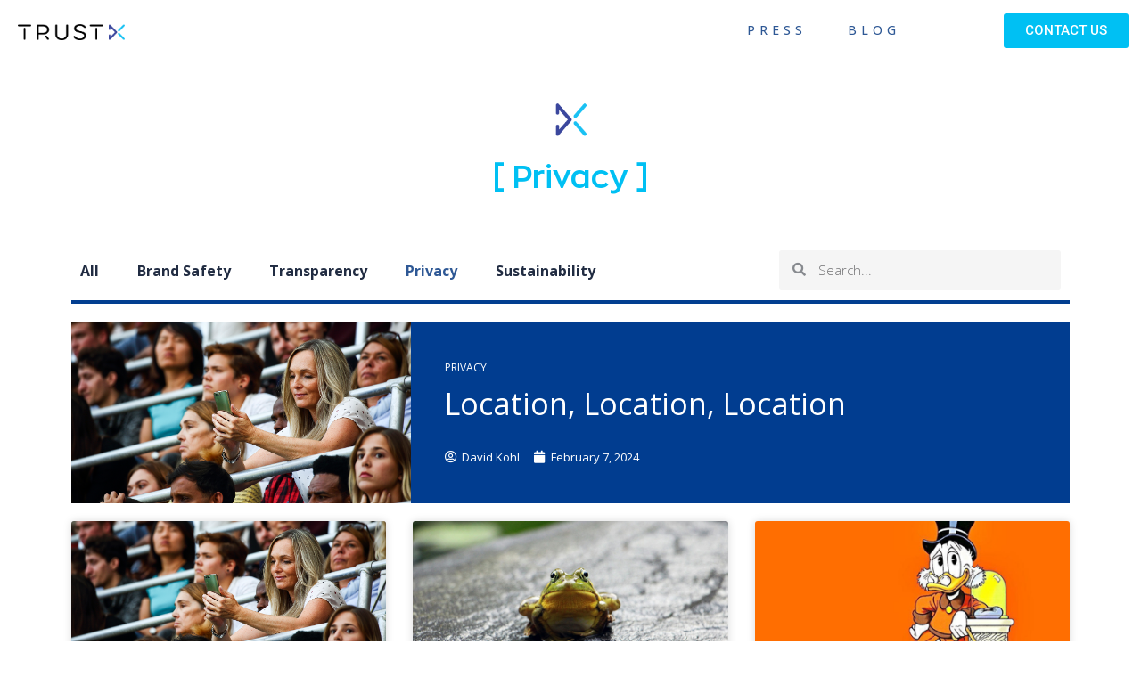

--- FILE ---
content_type: text/html; charset=UTF-8
request_url: https://trustx.org/blog-categories/privacy/
body_size: 19721
content:
<!doctype html>
<html dir="ltr" lang="en-US" prefix="og: https://ogp.me/ns#">
<head>
	<meta charset="UTF-8">
	<meta name="viewport" content="width=device-width, initial-scale=1">
	<link rel="profile" href="https://gmpg.org/xfn/11">
	    <style>
        #wpadminbar #wp-admin-bar-p404_free_top_button .ab-icon:before {
            content: "\f103";
            color:red;
            top: 2px;
        }
    </style>
    	<style>img:is([sizes="auto" i], [sizes^="auto," i]) { contain-intrinsic-size: 3000px 1500px }</style>
	
		<!-- All in One SEO 4.9.3 - aioseo.com -->
	<meta name="robots" content="max-image-preview:large" />
	<link rel="canonical" href="https://trustx.org/blog-categories/privacy/" />
	<meta name="generator" content="All in One SEO (AIOSEO) 4.9.3" />
		<script type="application/ld+json" class="aioseo-schema">
			{"@context":"https:\/\/schema.org","@graph":[{"@type":"BreadcrumbList","@id":"https:\/\/trustx.org\/blog-categories\/privacy\/#breadcrumblist","itemListElement":[{"@type":"ListItem","@id":"https:\/\/trustx.org#listItem","position":1,"name":"Home","item":"https:\/\/trustx.org","nextItem":{"@type":"ListItem","@id":"https:\/\/trustx.org\/blog-categories\/privacy\/#listItem","name":"Privacy"}},{"@type":"ListItem","@id":"https:\/\/trustx.org\/blog-categories\/privacy\/#listItem","position":2,"name":"Privacy","previousItem":{"@type":"ListItem","@id":"https:\/\/trustx.org#listItem","name":"Home"}}]},{"@type":"CollectionPage","@id":"https:\/\/trustx.org\/blog-categories\/privacy\/#collectionpage","url":"https:\/\/trustx.org\/blog-categories\/privacy\/","name":"Privacy - TRUSTX","inLanguage":"en-US","isPartOf":{"@id":"https:\/\/trustx.org\/#website"},"breadcrumb":{"@id":"https:\/\/trustx.org\/blog-categories\/privacy\/#breadcrumblist"}},{"@type":"Organization","@id":"https:\/\/trustx.org\/#organization","name":"TRUSTX","description":"The clearest path to trusted advertising","url":"https:\/\/trustx.org\/"},{"@type":"WebSite","@id":"https:\/\/trustx.org\/#website","url":"https:\/\/trustx.org\/","name":"TRUSTX","description":"The clearest path to trusted advertising","inLanguage":"en-US","publisher":{"@id":"https:\/\/trustx.org\/#organization"}}]}
		</script>
		<!-- All in One SEO -->


	<!-- This site is optimized with the Yoast SEO Premium plugin v23.4 (Yoast SEO v23.4) - https://yoast.com/wordpress/plugins/seo/ -->
	<title>Privacy - TRUSTX</title>
	<link rel="canonical" href="https://trustx.org/blog-categories/privacy/" />
	<meta property="og:locale" content="en_US" />
	<meta property="og:type" content="article" />
	<meta property="og:title" content="Privacy Archives" />
	<meta property="og:url" content="https://trustx.org/blog-categories/privacy/" />
	<meta property="og:site_name" content="TRUSTX" />
	<meta property="og:image" content="https://trustx.org/wp-content/uploads/2024/09/5ea9eb73c746e57e489b8fa9_trustx_mountainveiw-scaled-1.jpg" />
	<meta property="og:image:width" content="1707" />
	<meta property="og:image:height" content="2560" />
	<meta property="og:image:type" content="image/jpeg" />
	<meta name="twitter:card" content="summary_large_image" />
	<meta name="twitter:site" content="@TrustXads" />
	<script type="application/ld+json" class="yoast-schema-graph">{"@context":"https://schema.org","@graph":[{"@type":"CollectionPage","@id":"https://trustx.org/blog-categories/privacy/","url":"https://trustx.org/blog-categories/privacy/","name":"Privacy Archives - TRUSTX","isPartOf":{"@id":"https://trustx.org/#website"},"primaryImageOfPage":{"@id":"https://trustx.org/blog-categories/privacy/#primaryimage"},"image":{"@id":"https://trustx.org/blog-categories/privacy/#primaryimage"},"thumbnailUrl":"https://trustx.org/wp-content/uploads/2024/02/Location-Blog-Post-Woman-at-Sport-1280x565-1.png","breadcrumb":{"@id":"https://trustx.org/blog-categories/privacy/#breadcrumb"},"inLanguage":"en-US"},{"@type":"ImageObject","inLanguage":"en-US","@id":"https://trustx.org/blog-categories/privacy/#primaryimage","url":"https://trustx.org/wp-content/uploads/2024/02/Location-Blog-Post-Woman-at-Sport-1280x565-1.png","contentUrl":"https://trustx.org/wp-content/uploads/2024/02/Location-Blog-Post-Woman-at-Sport-1280x565-1.png","width":1280,"height":641,"caption":"Location, Location, Location"},{"@type":"BreadcrumbList","@id":"https://trustx.org/blog-categories/privacy/#breadcrumb","itemListElement":[{"@type":"ListItem","position":1,"name":"Home","item":"https://trustx.org/"},{"@type":"ListItem","position":2,"name":"Privacy"}]},{"@type":"WebSite","@id":"https://trustx.org/#website","url":"https://trustx.org/","name":"TRUSTX","description":"The clearest path to trusted advertising","publisher":{"@id":"https://trustx.org/#organization"},"potentialAction":[{"@type":"SearchAction","target":{"@type":"EntryPoint","urlTemplate":"https://trustx.org/?s={search_term_string}"},"query-input":{"@type":"PropertyValueSpecification","valueRequired":true,"valueName":"search_term_string"}}],"inLanguage":"en-US"},{"@type":"Organization","@id":"https://trustx.org/#organization","name":"TRUSTX","url":"https://trustx.org/","logo":{"@type":"ImageObject","inLanguage":"en-US","@id":"https://trustx.org/#/schema/logo/image/","url":"https://trustx.org/wp-content/uploads/2024/09/TrustX_logo_v7.png","contentUrl":"https://trustx.org/wp-content/uploads/2024/09/TrustX_logo_v7.png","width":2100,"height":400,"caption":"TRUSTX"},"image":{"@id":"https://trustx.org/#/schema/logo/image/"},"sameAs":["https://x.com/TrustXads","https://www.linkedin.com/company/symitri"],"actionableFeedbackPolicy":"https://trustx.org/privacy-policy/"}]}</script>
	<!-- / Yoast SEO Premium plugin. -->


<link rel="alternate" type="application/rss+xml" title="TRUSTX &raquo; Feed" href="https://trustx.org/feed/" />
<link rel="alternate" type="application/rss+xml" title="TRUSTX &raquo; Comments Feed" href="https://trustx.org/comments/feed/" />
<link rel="alternate" type="application/rss+xml" title="TRUSTX &raquo; Privacy Category Feed" href="https://trustx.org/blog-categories/privacy/feed/" />
		<!-- This site uses the Google Analytics by MonsterInsights plugin v9.11.1 - Using Analytics tracking - https://www.monsterinsights.com/ -->
							<script src="//www.googletagmanager.com/gtag/js?id=G-XDQHL9Q725"  data-cfasync="false" data-wpfc-render="false" async></script>
			<script data-cfasync="false" data-wpfc-render="false">
				var mi_version = '9.11.1';
				var mi_track_user = true;
				var mi_no_track_reason = '';
								var MonsterInsightsDefaultLocations = {"page_location":"https:\/\/trustx.org\/blog-categories\/privacy\/"};
								MonsterInsightsDefaultLocations.page_location = window.location.href;
								if ( typeof MonsterInsightsPrivacyGuardFilter === 'function' ) {
					var MonsterInsightsLocations = (typeof MonsterInsightsExcludeQuery === 'object') ? MonsterInsightsPrivacyGuardFilter( MonsterInsightsExcludeQuery ) : MonsterInsightsPrivacyGuardFilter( MonsterInsightsDefaultLocations );
				} else {
					var MonsterInsightsLocations = (typeof MonsterInsightsExcludeQuery === 'object') ? MonsterInsightsExcludeQuery : MonsterInsightsDefaultLocations;
				}

								var disableStrs = [
										'ga-disable-G-XDQHL9Q725',
									];

				/* Function to detect opted out users */
				function __gtagTrackerIsOptedOut() {
					for (var index = 0; index < disableStrs.length; index++) {
						if (document.cookie.indexOf(disableStrs[index] + '=true') > -1) {
							return true;
						}
					}

					return false;
				}

				/* Disable tracking if the opt-out cookie exists. */
				if (__gtagTrackerIsOptedOut()) {
					for (var index = 0; index < disableStrs.length; index++) {
						window[disableStrs[index]] = true;
					}
				}

				/* Opt-out function */
				function __gtagTrackerOptout() {
					for (var index = 0; index < disableStrs.length; index++) {
						document.cookie = disableStrs[index] + '=true; expires=Thu, 31 Dec 2099 23:59:59 UTC; path=/';
						window[disableStrs[index]] = true;
					}
				}

				if ('undefined' === typeof gaOptout) {
					function gaOptout() {
						__gtagTrackerOptout();
					}
				}
								window.dataLayer = window.dataLayer || [];

				window.MonsterInsightsDualTracker = {
					helpers: {},
					trackers: {},
				};
				if (mi_track_user) {
					function __gtagDataLayer() {
						dataLayer.push(arguments);
					}

					function __gtagTracker(type, name, parameters) {
						if (!parameters) {
							parameters = {};
						}

						if (parameters.send_to) {
							__gtagDataLayer.apply(null, arguments);
							return;
						}

						if (type === 'event') {
														parameters.send_to = monsterinsights_frontend.v4_id;
							var hookName = name;
							if (typeof parameters['event_category'] !== 'undefined') {
								hookName = parameters['event_category'] + ':' + name;
							}

							if (typeof MonsterInsightsDualTracker.trackers[hookName] !== 'undefined') {
								MonsterInsightsDualTracker.trackers[hookName](parameters);
							} else {
								__gtagDataLayer('event', name, parameters);
							}
							
						} else {
							__gtagDataLayer.apply(null, arguments);
						}
					}

					__gtagTracker('js', new Date());
					__gtagTracker('set', {
						'developer_id.dZGIzZG': true,
											});
					if ( MonsterInsightsLocations.page_location ) {
						__gtagTracker('set', MonsterInsightsLocations);
					}
										__gtagTracker('config', 'G-XDQHL9Q725', {"forceSSL":"true","link_attribution":"true"} );
										window.gtag = __gtagTracker;										(function () {
						/* https://developers.google.com/analytics/devguides/collection/analyticsjs/ */
						/* ga and __gaTracker compatibility shim. */
						var noopfn = function () {
							return null;
						};
						var newtracker = function () {
							return new Tracker();
						};
						var Tracker = function () {
							return null;
						};
						var p = Tracker.prototype;
						p.get = noopfn;
						p.set = noopfn;
						p.send = function () {
							var args = Array.prototype.slice.call(arguments);
							args.unshift('send');
							__gaTracker.apply(null, args);
						};
						var __gaTracker = function () {
							var len = arguments.length;
							if (len === 0) {
								return;
							}
							var f = arguments[len - 1];
							if (typeof f !== 'object' || f === null || typeof f.hitCallback !== 'function') {
								if ('send' === arguments[0]) {
									var hitConverted, hitObject = false, action;
									if ('event' === arguments[1]) {
										if ('undefined' !== typeof arguments[3]) {
											hitObject = {
												'eventAction': arguments[3],
												'eventCategory': arguments[2],
												'eventLabel': arguments[4],
												'value': arguments[5] ? arguments[5] : 1,
											}
										}
									}
									if ('pageview' === arguments[1]) {
										if ('undefined' !== typeof arguments[2]) {
											hitObject = {
												'eventAction': 'page_view',
												'page_path': arguments[2],
											}
										}
									}
									if (typeof arguments[2] === 'object') {
										hitObject = arguments[2];
									}
									if (typeof arguments[5] === 'object') {
										Object.assign(hitObject, arguments[5]);
									}
									if ('undefined' !== typeof arguments[1].hitType) {
										hitObject = arguments[1];
										if ('pageview' === hitObject.hitType) {
											hitObject.eventAction = 'page_view';
										}
									}
									if (hitObject) {
										action = 'timing' === arguments[1].hitType ? 'timing_complete' : hitObject.eventAction;
										hitConverted = mapArgs(hitObject);
										__gtagTracker('event', action, hitConverted);
									}
								}
								return;
							}

							function mapArgs(args) {
								var arg, hit = {};
								var gaMap = {
									'eventCategory': 'event_category',
									'eventAction': 'event_action',
									'eventLabel': 'event_label',
									'eventValue': 'event_value',
									'nonInteraction': 'non_interaction',
									'timingCategory': 'event_category',
									'timingVar': 'name',
									'timingValue': 'value',
									'timingLabel': 'event_label',
									'page': 'page_path',
									'location': 'page_location',
									'title': 'page_title',
									'referrer' : 'page_referrer',
								};
								for (arg in args) {
																		if (!(!args.hasOwnProperty(arg) || !gaMap.hasOwnProperty(arg))) {
										hit[gaMap[arg]] = args[arg];
									} else {
										hit[arg] = args[arg];
									}
								}
								return hit;
							}

							try {
								f.hitCallback();
							} catch (ex) {
							}
						};
						__gaTracker.create = newtracker;
						__gaTracker.getByName = newtracker;
						__gaTracker.getAll = function () {
							return [];
						};
						__gaTracker.remove = noopfn;
						__gaTracker.loaded = true;
						window['__gaTracker'] = __gaTracker;
					})();
									} else {
										console.log("");
					(function () {
						function __gtagTracker() {
							return null;
						}

						window['__gtagTracker'] = __gtagTracker;
						window['gtag'] = __gtagTracker;
					})();
									}
			</script>
							<!-- / Google Analytics by MonsterInsights -->
		<script>
window._wpemojiSettings = {"baseUrl":"https:\/\/s.w.org\/images\/core\/emoji\/16.0.1\/72x72\/","ext":".png","svgUrl":"https:\/\/s.w.org\/images\/core\/emoji\/16.0.1\/svg\/","svgExt":".svg","source":{"concatemoji":"https:\/\/trustx.org\/wp-includes\/js\/wp-emoji-release.min.js?ver=6.8.3"}};
/*! This file is auto-generated */
!function(s,n){var o,i,e;function c(e){try{var t={supportTests:e,timestamp:(new Date).valueOf()};sessionStorage.setItem(o,JSON.stringify(t))}catch(e){}}function p(e,t,n){e.clearRect(0,0,e.canvas.width,e.canvas.height),e.fillText(t,0,0);var t=new Uint32Array(e.getImageData(0,0,e.canvas.width,e.canvas.height).data),a=(e.clearRect(0,0,e.canvas.width,e.canvas.height),e.fillText(n,0,0),new Uint32Array(e.getImageData(0,0,e.canvas.width,e.canvas.height).data));return t.every(function(e,t){return e===a[t]})}function u(e,t){e.clearRect(0,0,e.canvas.width,e.canvas.height),e.fillText(t,0,0);for(var n=e.getImageData(16,16,1,1),a=0;a<n.data.length;a++)if(0!==n.data[a])return!1;return!0}function f(e,t,n,a){switch(t){case"flag":return n(e,"\ud83c\udff3\ufe0f\u200d\u26a7\ufe0f","\ud83c\udff3\ufe0f\u200b\u26a7\ufe0f")?!1:!n(e,"\ud83c\udde8\ud83c\uddf6","\ud83c\udde8\u200b\ud83c\uddf6")&&!n(e,"\ud83c\udff4\udb40\udc67\udb40\udc62\udb40\udc65\udb40\udc6e\udb40\udc67\udb40\udc7f","\ud83c\udff4\u200b\udb40\udc67\u200b\udb40\udc62\u200b\udb40\udc65\u200b\udb40\udc6e\u200b\udb40\udc67\u200b\udb40\udc7f");case"emoji":return!a(e,"\ud83e\udedf")}return!1}function g(e,t,n,a){var r="undefined"!=typeof WorkerGlobalScope&&self instanceof WorkerGlobalScope?new OffscreenCanvas(300,150):s.createElement("canvas"),o=r.getContext("2d",{willReadFrequently:!0}),i=(o.textBaseline="top",o.font="600 32px Arial",{});return e.forEach(function(e){i[e]=t(o,e,n,a)}),i}function t(e){var t=s.createElement("script");t.src=e,t.defer=!0,s.head.appendChild(t)}"undefined"!=typeof Promise&&(o="wpEmojiSettingsSupports",i=["flag","emoji"],n.supports={everything:!0,everythingExceptFlag:!0},e=new Promise(function(e){s.addEventListener("DOMContentLoaded",e,{once:!0})}),new Promise(function(t){var n=function(){try{var e=JSON.parse(sessionStorage.getItem(o));if("object"==typeof e&&"number"==typeof e.timestamp&&(new Date).valueOf()<e.timestamp+604800&&"object"==typeof e.supportTests)return e.supportTests}catch(e){}return null}();if(!n){if("undefined"!=typeof Worker&&"undefined"!=typeof OffscreenCanvas&&"undefined"!=typeof URL&&URL.createObjectURL&&"undefined"!=typeof Blob)try{var e="postMessage("+g.toString()+"("+[JSON.stringify(i),f.toString(),p.toString(),u.toString()].join(",")+"));",a=new Blob([e],{type:"text/javascript"}),r=new Worker(URL.createObjectURL(a),{name:"wpTestEmojiSupports"});return void(r.onmessage=function(e){c(n=e.data),r.terminate(),t(n)})}catch(e){}c(n=g(i,f,p,u))}t(n)}).then(function(e){for(var t in e)n.supports[t]=e[t],n.supports.everything=n.supports.everything&&n.supports[t],"flag"!==t&&(n.supports.everythingExceptFlag=n.supports.everythingExceptFlag&&n.supports[t]);n.supports.everythingExceptFlag=n.supports.everythingExceptFlag&&!n.supports.flag,n.DOMReady=!1,n.readyCallback=function(){n.DOMReady=!0}}).then(function(){return e}).then(function(){var e;n.supports.everything||(n.readyCallback(),(e=n.source||{}).concatemoji?t(e.concatemoji):e.wpemoji&&e.twemoji&&(t(e.twemoji),t(e.wpemoji)))}))}((window,document),window._wpemojiSettings);
</script>
<style id='wp-emoji-styles-inline-css'>

	img.wp-smiley, img.emoji {
		display: inline !important;
		border: none !important;
		box-shadow: none !important;
		height: 1em !important;
		width: 1em !important;
		margin: 0 0.07em !important;
		vertical-align: -0.1em !important;
		background: none !important;
		padding: 0 !important;
	}
</style>
<link rel='stylesheet' id='aioseo/css/src/vue/standalone/blocks/table-of-contents/global.scss-css' href='https://trustx.org/wp-content/plugins/all-in-one-seo-pack/dist/Lite/assets/css/table-of-contents/global.e90f6d47.css?ver=4.9.3' media='all' />
<style id='global-styles-inline-css'>
:root{--wp--preset--aspect-ratio--square: 1;--wp--preset--aspect-ratio--4-3: 4/3;--wp--preset--aspect-ratio--3-4: 3/4;--wp--preset--aspect-ratio--3-2: 3/2;--wp--preset--aspect-ratio--2-3: 2/3;--wp--preset--aspect-ratio--16-9: 16/9;--wp--preset--aspect-ratio--9-16: 9/16;--wp--preset--color--black: #000000;--wp--preset--color--cyan-bluish-gray: #abb8c3;--wp--preset--color--white: #ffffff;--wp--preset--color--pale-pink: #f78da7;--wp--preset--color--vivid-red: #cf2e2e;--wp--preset--color--luminous-vivid-orange: #ff6900;--wp--preset--color--luminous-vivid-amber: #fcb900;--wp--preset--color--light-green-cyan: #7bdcb5;--wp--preset--color--vivid-green-cyan: #00d084;--wp--preset--color--pale-cyan-blue: #8ed1fc;--wp--preset--color--vivid-cyan-blue: #0693e3;--wp--preset--color--vivid-purple: #9b51e0;--wp--preset--gradient--vivid-cyan-blue-to-vivid-purple: linear-gradient(135deg,rgba(6,147,227,1) 0%,rgb(155,81,224) 100%);--wp--preset--gradient--light-green-cyan-to-vivid-green-cyan: linear-gradient(135deg,rgb(122,220,180) 0%,rgb(0,208,130) 100%);--wp--preset--gradient--luminous-vivid-amber-to-luminous-vivid-orange: linear-gradient(135deg,rgba(252,185,0,1) 0%,rgba(255,105,0,1) 100%);--wp--preset--gradient--luminous-vivid-orange-to-vivid-red: linear-gradient(135deg,rgba(255,105,0,1) 0%,rgb(207,46,46) 100%);--wp--preset--gradient--very-light-gray-to-cyan-bluish-gray: linear-gradient(135deg,rgb(238,238,238) 0%,rgb(169,184,195) 100%);--wp--preset--gradient--cool-to-warm-spectrum: linear-gradient(135deg,rgb(74,234,220) 0%,rgb(151,120,209) 20%,rgb(207,42,186) 40%,rgb(238,44,130) 60%,rgb(251,105,98) 80%,rgb(254,248,76) 100%);--wp--preset--gradient--blush-light-purple: linear-gradient(135deg,rgb(255,206,236) 0%,rgb(152,150,240) 100%);--wp--preset--gradient--blush-bordeaux: linear-gradient(135deg,rgb(254,205,165) 0%,rgb(254,45,45) 50%,rgb(107,0,62) 100%);--wp--preset--gradient--luminous-dusk: linear-gradient(135deg,rgb(255,203,112) 0%,rgb(199,81,192) 50%,rgb(65,88,208) 100%);--wp--preset--gradient--pale-ocean: linear-gradient(135deg,rgb(255,245,203) 0%,rgb(182,227,212) 50%,rgb(51,167,181) 100%);--wp--preset--gradient--electric-grass: linear-gradient(135deg,rgb(202,248,128) 0%,rgb(113,206,126) 100%);--wp--preset--gradient--midnight: linear-gradient(135deg,rgb(2,3,129) 0%,rgb(40,116,252) 100%);--wp--preset--font-size--small: 13px;--wp--preset--font-size--medium: 20px;--wp--preset--font-size--large: 36px;--wp--preset--font-size--x-large: 42px;--wp--preset--font-family--zonapro-thin-woff-2: zonapro-thin-woff2;--wp--preset--spacing--20: 0.44rem;--wp--preset--spacing--30: 0.67rem;--wp--preset--spacing--40: 1rem;--wp--preset--spacing--50: 1.5rem;--wp--preset--spacing--60: 2.25rem;--wp--preset--spacing--70: 3.38rem;--wp--preset--spacing--80: 5.06rem;--wp--preset--shadow--natural: 6px 6px 9px rgba(0, 0, 0, 0.2);--wp--preset--shadow--deep: 12px 12px 50px rgba(0, 0, 0, 0.4);--wp--preset--shadow--sharp: 6px 6px 0px rgba(0, 0, 0, 0.2);--wp--preset--shadow--outlined: 6px 6px 0px -3px rgba(255, 255, 255, 1), 6px 6px rgba(0, 0, 0, 1);--wp--preset--shadow--crisp: 6px 6px 0px rgba(0, 0, 0, 1);}:where(body) { margin: 0; }.wp-site-blocks > .alignleft { float: left; margin-right: 2em; }.wp-site-blocks > .alignright { float: right; margin-left: 2em; }.wp-site-blocks > .aligncenter { justify-content: center; margin-left: auto; margin-right: auto; }:where(.is-layout-flex){gap: 0.5em;}:where(.is-layout-grid){gap: 0.5em;}.is-layout-flow > .alignleft{float: left;margin-inline-start: 0;margin-inline-end: 2em;}.is-layout-flow > .alignright{float: right;margin-inline-start: 2em;margin-inline-end: 0;}.is-layout-flow > .aligncenter{margin-left: auto !important;margin-right: auto !important;}.is-layout-constrained > .alignleft{float: left;margin-inline-start: 0;margin-inline-end: 2em;}.is-layout-constrained > .alignright{float: right;margin-inline-start: 2em;margin-inline-end: 0;}.is-layout-constrained > .aligncenter{margin-left: auto !important;margin-right: auto !important;}.is-layout-constrained > :where(:not(.alignleft):not(.alignright):not(.alignfull)){margin-left: auto !important;margin-right: auto !important;}body .is-layout-flex{display: flex;}.is-layout-flex{flex-wrap: wrap;align-items: center;}.is-layout-flex > :is(*, div){margin: 0;}body .is-layout-grid{display: grid;}.is-layout-grid > :is(*, div){margin: 0;}body{padding-top: 0px;padding-right: 0px;padding-bottom: 0px;padding-left: 0px;}a:where(:not(.wp-element-button)){text-decoration: underline;}:root :where(.wp-element-button, .wp-block-button__link){background-color: #32373c;border-width: 0;color: #fff;font-family: inherit;font-size: inherit;line-height: inherit;padding: calc(0.667em + 2px) calc(1.333em + 2px);text-decoration: none;}.has-black-color{color: var(--wp--preset--color--black) !important;}.has-cyan-bluish-gray-color{color: var(--wp--preset--color--cyan-bluish-gray) !important;}.has-white-color{color: var(--wp--preset--color--white) !important;}.has-pale-pink-color{color: var(--wp--preset--color--pale-pink) !important;}.has-vivid-red-color{color: var(--wp--preset--color--vivid-red) !important;}.has-luminous-vivid-orange-color{color: var(--wp--preset--color--luminous-vivid-orange) !important;}.has-luminous-vivid-amber-color{color: var(--wp--preset--color--luminous-vivid-amber) !important;}.has-light-green-cyan-color{color: var(--wp--preset--color--light-green-cyan) !important;}.has-vivid-green-cyan-color{color: var(--wp--preset--color--vivid-green-cyan) !important;}.has-pale-cyan-blue-color{color: var(--wp--preset--color--pale-cyan-blue) !important;}.has-vivid-cyan-blue-color{color: var(--wp--preset--color--vivid-cyan-blue) !important;}.has-vivid-purple-color{color: var(--wp--preset--color--vivid-purple) !important;}.has-black-background-color{background-color: var(--wp--preset--color--black) !important;}.has-cyan-bluish-gray-background-color{background-color: var(--wp--preset--color--cyan-bluish-gray) !important;}.has-white-background-color{background-color: var(--wp--preset--color--white) !important;}.has-pale-pink-background-color{background-color: var(--wp--preset--color--pale-pink) !important;}.has-vivid-red-background-color{background-color: var(--wp--preset--color--vivid-red) !important;}.has-luminous-vivid-orange-background-color{background-color: var(--wp--preset--color--luminous-vivid-orange) !important;}.has-luminous-vivid-amber-background-color{background-color: var(--wp--preset--color--luminous-vivid-amber) !important;}.has-light-green-cyan-background-color{background-color: var(--wp--preset--color--light-green-cyan) !important;}.has-vivid-green-cyan-background-color{background-color: var(--wp--preset--color--vivid-green-cyan) !important;}.has-pale-cyan-blue-background-color{background-color: var(--wp--preset--color--pale-cyan-blue) !important;}.has-vivid-cyan-blue-background-color{background-color: var(--wp--preset--color--vivid-cyan-blue) !important;}.has-vivid-purple-background-color{background-color: var(--wp--preset--color--vivid-purple) !important;}.has-black-border-color{border-color: var(--wp--preset--color--black) !important;}.has-cyan-bluish-gray-border-color{border-color: var(--wp--preset--color--cyan-bluish-gray) !important;}.has-white-border-color{border-color: var(--wp--preset--color--white) !important;}.has-pale-pink-border-color{border-color: var(--wp--preset--color--pale-pink) !important;}.has-vivid-red-border-color{border-color: var(--wp--preset--color--vivid-red) !important;}.has-luminous-vivid-orange-border-color{border-color: var(--wp--preset--color--luminous-vivid-orange) !important;}.has-luminous-vivid-amber-border-color{border-color: var(--wp--preset--color--luminous-vivid-amber) !important;}.has-light-green-cyan-border-color{border-color: var(--wp--preset--color--light-green-cyan) !important;}.has-vivid-green-cyan-border-color{border-color: var(--wp--preset--color--vivid-green-cyan) !important;}.has-pale-cyan-blue-border-color{border-color: var(--wp--preset--color--pale-cyan-blue) !important;}.has-vivid-cyan-blue-border-color{border-color: var(--wp--preset--color--vivid-cyan-blue) !important;}.has-vivid-purple-border-color{border-color: var(--wp--preset--color--vivid-purple) !important;}.has-vivid-cyan-blue-to-vivid-purple-gradient-background{background: var(--wp--preset--gradient--vivid-cyan-blue-to-vivid-purple) !important;}.has-light-green-cyan-to-vivid-green-cyan-gradient-background{background: var(--wp--preset--gradient--light-green-cyan-to-vivid-green-cyan) !important;}.has-luminous-vivid-amber-to-luminous-vivid-orange-gradient-background{background: var(--wp--preset--gradient--luminous-vivid-amber-to-luminous-vivid-orange) !important;}.has-luminous-vivid-orange-to-vivid-red-gradient-background{background: var(--wp--preset--gradient--luminous-vivid-orange-to-vivid-red) !important;}.has-very-light-gray-to-cyan-bluish-gray-gradient-background{background: var(--wp--preset--gradient--very-light-gray-to-cyan-bluish-gray) !important;}.has-cool-to-warm-spectrum-gradient-background{background: var(--wp--preset--gradient--cool-to-warm-spectrum) !important;}.has-blush-light-purple-gradient-background{background: var(--wp--preset--gradient--blush-light-purple) !important;}.has-blush-bordeaux-gradient-background{background: var(--wp--preset--gradient--blush-bordeaux) !important;}.has-luminous-dusk-gradient-background{background: var(--wp--preset--gradient--luminous-dusk) !important;}.has-pale-ocean-gradient-background{background: var(--wp--preset--gradient--pale-ocean) !important;}.has-electric-grass-gradient-background{background: var(--wp--preset--gradient--electric-grass) !important;}.has-midnight-gradient-background{background: var(--wp--preset--gradient--midnight) !important;}.has-small-font-size{font-size: var(--wp--preset--font-size--small) !important;}.has-medium-font-size{font-size: var(--wp--preset--font-size--medium) !important;}.has-large-font-size{font-size: var(--wp--preset--font-size--large) !important;}.has-x-large-font-size{font-size: var(--wp--preset--font-size--x-large) !important;}.has-zonapro-thin-woff-2-font-family{font-family: var(--wp--preset--font-family--zonapro-thin-woff-2) !important;}
:where(.wp-block-post-template.is-layout-flex){gap: 1.25em;}:where(.wp-block-post-template.is-layout-grid){gap: 1.25em;}
:where(.wp-block-columns.is-layout-flex){gap: 2em;}:where(.wp-block-columns.is-layout-grid){gap: 2em;}
:root :where(.wp-block-pullquote){font-size: 1.5em;line-height: 1.6;}
</style>
<link rel='stylesheet' id='uaf_client_css-css' href='https://trustx.org/wp-content/uploads/useanyfont/uaf.css?ver=1764328339' media='all' />
<link rel='stylesheet' id='hello-elementor-css' href='https://trustx.org/wp-content/themes/hello-elementor/style.min.css?ver=3.0.1' media='all' />
<link rel='stylesheet' id='hello-elementor-theme-style-css' href='https://trustx.org/wp-content/themes/hello-elementor/theme.min.css?ver=3.0.1' media='all' />
<link rel='stylesheet' id='hello-elementor-header-footer-css' href='https://trustx.org/wp-content/themes/hello-elementor/header-footer.min.css?ver=3.0.1' media='all' />
<link rel='stylesheet' id='elementor-frontend-css' href='https://trustx.org/wp-content/plugins/elementor/assets/css/frontend-lite.min.css?ver=3.23.4' media='all' />
<link rel='stylesheet' id='elementor-post-5-css' href='https://trustx.org/wp-content/uploads/elementor/css/post-5.css?ver=1740703671' media='all' />
<link rel='stylesheet' id='elementor-icons-css' href='https://trustx.org/wp-content/plugins/elementor/assets/lib/eicons/css/elementor-icons.min.css?ver=5.30.0' media='all' />
<link rel='stylesheet' id='swiper-css' href='https://trustx.org/wp-content/plugins/elementor/assets/lib/swiper/v8/css/swiper.min.css?ver=8.4.5' media='all' />
<link rel='stylesheet' id='elementor-pro-css' href='https://trustx.org/wp-content/plugins/elementor-pro/assets/css/frontend-lite.min.css?ver=3.23.3' media='all' />
<link rel='stylesheet' id='elementor-global-css' href='https://trustx.org/wp-content/uploads/elementor/css/global.css?ver=1740703675' media='all' />
<link rel='stylesheet' id='elementor-post-6-css' href='https://trustx.org/wp-content/uploads/elementor/css/post-6.css?ver=1767804878' media='all' />
<link rel='stylesheet' id='elementor-post-6074-css' href='https://trustx.org/wp-content/uploads/elementor/css/post-6074.css?ver=1767804435' media='all' />
<link rel='stylesheet' id='elementor-post-1833-css' href='https://trustx.org/wp-content/uploads/elementor/css/post-1833.css?ver=1740705790' media='all' />
<link rel='stylesheet' id='eael-general-css' href='https://trustx.org/wp-content/plugins/essential-addons-for-elementor-lite/assets/front-end/css/view/general.min.css?ver=6.1.11' media='all' />
<link rel='stylesheet' id='google-fonts-1-css' href='https://fonts.googleapis.com/css?family=Open+Sans%3A100%2C100italic%2C200%2C200italic%2C300%2C300italic%2C400%2C400italic%2C500%2C500italic%2C600%2C600italic%2C700%2C700italic%2C800%2C800italic%2C900%2C900italic%7CRoboto+Slab%3A100%2C100italic%2C200%2C200italic%2C300%2C300italic%2C400%2C400italic%2C500%2C500italic%2C600%2C600italic%2C700%2C700italic%2C800%2C800italic%2C900%2C900italic%7CRoboto%3A100%2C100italic%2C200%2C200italic%2C300%2C300italic%2C400%2C400italic%2C500%2C500italic%2C600%2C600italic%2C700%2C700italic%2C800%2C800italic%2C900%2C900italic%7CMontserrat%3A100%2C100italic%2C200%2C200italic%2C300%2C300italic%2C400%2C400italic%2C500%2C500italic%2C600%2C600italic%2C700%2C700italic%2C800%2C800italic%2C900%2C900italic&#038;display=swap&#038;ver=6.8.3' media='all' />
<link rel='stylesheet' id='elementor-icons-shared-0-css' href='https://trustx.org/wp-content/plugins/elementor/assets/lib/font-awesome/css/fontawesome.min.css?ver=5.15.3' media='all' />
<link rel='stylesheet' id='elementor-icons-fa-solid-css' href='https://trustx.org/wp-content/plugins/elementor/assets/lib/font-awesome/css/solid.min.css?ver=5.15.3' media='all' />
<link rel="preconnect" href="https://fonts.gstatic.com/" crossorigin><script src="https://trustx.org/wp-content/plugins/google-analytics-for-wordpress/assets/js/frontend-gtag.min.js?ver=9.11.1" id="monsterinsights-frontend-script-js" async data-wp-strategy="async"></script>
<script data-cfasync="false" data-wpfc-render="false" id='monsterinsights-frontend-script-js-extra'>var monsterinsights_frontend = {"js_events_tracking":"true","download_extensions":"doc,pdf,ppt,zip,xls,docx,pptx,xlsx","inbound_paths":"[{\"path\":\"\\\/go\\\/\",\"label\":\"affiliate\"},{\"path\":\"\\\/recommend\\\/\",\"label\":\"affiliate\"}]","home_url":"https:\/\/trustx.org","hash_tracking":"false","v4_id":"G-XDQHL9Q725"};</script>
<script src="https://trustx.org/wp-includes/js/jquery/jquery.min.js?ver=3.7.1" id="jquery-core-js"></script>
<script src="https://trustx.org/wp-includes/js/jquery/jquery-migrate.min.js?ver=3.4.1" id="jquery-migrate-js"></script>
<link rel="https://api.w.org/" href="https://trustx.org/wp-json/" /><link rel="alternate" title="JSON" type="application/json" href="https://trustx.org/wp-json/wp/v2/categories/11" /><link rel="EditURI" type="application/rsd+xml" title="RSD" href="https://trustx.org/xmlrpc.php?rsd" />
<!-- Google Tag Manager -->
<script>(function(w,d,s,l,i){w[l]=w[l]||[];w[l].push({'gtm.start':
new Date().getTime(),event:'gtm.js'});var f=d.getElementsByTagName(s)[0],
j=d.createElement(s),dl=l!='dataLayer'?'&l='+l:'';j.async=true;j.src=
'https://www.googletagmanager.com/gtm.js?id='+i+dl;f.parentNode.insertBefore(j,f);
})(window,document,'script','dataLayer','GTM-K4DSX4LC');</script>
<!-- End Google Tag Manager --><!-- Linkedin Insight Base Code --!><script type='text/javascript'>_linkedin_partner_id = '6284474';window._linkedin_data_partner_ids = window._linkedin_data_partner_ids || [];window._linkedin_data_partner_ids.push(_linkedin_partner_id);</script><script type='text/javascript'>(function(){var s = document.getElementsByTagName('script')[0];var b = document.createElement('script');b.type = 'text/javascript';b.async = true;b.src = 'https://snap.licdn.com/li.lms-analytics/insight.min.js';s.parentNode.insertBefore(b, s);})();</script><noscript><img height='1' width='1' style='display:none;' alt='' src='https://dc.ads.linkedin.com/collect/?pid=6284474&fmt=gif' /></noscript><!-- End Linkedin Insight Base Code --!>
<meta name="generator" content="Elementor 3.23.4; features: e_optimized_css_loading, additional_custom_breakpoints, e_lazyload; settings: css_print_method-external, google_font-enabled, font_display-swap">
<meta name="viewport" content="width=device-width, initial-scale=1, minimum-scale=1, maximum-scale=1">
			<style>
				.e-con.e-parent:nth-of-type(n+4):not(.e-lazyloaded):not(.e-no-lazyload),
				.e-con.e-parent:nth-of-type(n+4):not(.e-lazyloaded):not(.e-no-lazyload) * {
					background-image: none !important;
				}
				@media screen and (max-height: 1024px) {
					.e-con.e-parent:nth-of-type(n+3):not(.e-lazyloaded):not(.e-no-lazyload),
					.e-con.e-parent:nth-of-type(n+3):not(.e-lazyloaded):not(.e-no-lazyload) * {
						background-image: none !important;
					}
				}
				@media screen and (max-height: 640px) {
					.e-con.e-parent:nth-of-type(n+2):not(.e-lazyloaded):not(.e-no-lazyload),
					.e-con.e-parent:nth-of-type(n+2):not(.e-lazyloaded):not(.e-no-lazyload) * {
						background-image: none !important;
					}
				}
			</style>
			<style class='wp-fonts-local'>
@font-face{font-family:zonapro-thin-woff2;font-style:normal;font-weight:400;font-display:fallback;src:url('https://trustx.org/wp-content/uploads/useanyfont/6419ZonaPro-Thin.woff2.woff2') format('woff2');}
</style>
<link rel="icon" href="https://trustx.org/wp-content/uploads/2023/03/5e3335826fa53bb9dccbf0f8_Mask-Group-1.svg" sizes="32x32" />
<link rel="icon" href="https://trustx.org/wp-content/uploads/2023/03/5e3335826fa53bb9dccbf0f8_Mask-Group-1.svg" sizes="192x192" />
<link rel="apple-touch-icon" href="https://trustx.org/wp-content/uploads/2023/03/5e3335826fa53bb9dccbf0f8_Mask-Group-1.svg" />
<meta name="msapplication-TileImage" content="https://trustx.org/wp-content/uploads/2023/03/5e3335826fa53bb9dccbf0f8_Mask-Group-1.svg" />
		<style id="wp-custom-css">
			.no-marg {margin-bottom: 0 !important; }

.sd-box .elementor-widget .elementor-icon-list-item,.sd-box .elementor-widget .elementor-icon-list-item a {
    align-items: inherit !important;
}

#sj-tab .elementor-tab-content {
    padding:0 0px 0 17px !important;
}

.pp-content ul,.pp-content ol {margin-bottom: 15px;}

.pp-content ul li,.pp-content ol li {margin-bottom: 15px;}



#tb-gallery .e-gallery-image {
    background-size: 100%;
    width: 100%;
    background-repeat: no-repeat;
	padding-bottom: 46%;
}

#tb-gallery .elementor-gallery-title:first-child {padding-left: 0 !important}

.elementor-1266 .elementor-element.elementor-element-4519e29 .elementor-tabs-wrapper {
    background: #00c0f3;
}

.elementor-1266 .elementor-element.elementor-element-4519e29 .elementor-tab-title.elementor-active, .elementor-1266 .elementor-element.elementor-element-4519e29 .elementor-tab-title.elementor-active a {
    color: #00c0f3;
    background: #fff;
}

#publ .elementor-swiper-button-prev {
    left: -29px !important;
}

#publ .elementor-swiper-button-next {
    right: -29px !important;
}

#publ .swiper-slide {
    padding:0 10px;
    border: 1px solid #b1b1b1;
    background: #fff;
}

#m-rel {background-size: auto 214% !important;}

#m-rel .elementor-element-095149c,#m-rel .elementor-element-095149c > .elementor-widget-wrap {position: initial !important}

.st {position: absolute; top: 0}

.brand-logo-2 {flex: 0 0 auto;
    display: block;}

.infiniteslide {display: flex;
    flex-flow: row nowrap;
    align-items: center;
    animation: 236.094s slide 0s infinite normal none running slide;justify-content: center;}

.brand-logo-image {
    height: 280px;
    max-width: none;
}

b, strong {
    font-weight: bold;
}

.elementor-posts-container.elementor-has-item-ratio .elementor-post__thumbnail img {
    width: calc(100% + 1px) !important;
}

.elementor-posts__hover-gradient .elementor-post__card .elementor-post__thumbnail__link:after {display: none !important}

ul.polylist {
    list-style-type: decimal;
}

.support-heading {
    padding-top: 30px;
    font-family: Zonapro, sans-serif;
    color: #2e5895;
    font-size: 25px;
    line-height: 30px;
    font-weight: 600;
    text-align: left;
}

.social-media {
    display: flex;
}

.my-flip .elementor-flip-box__layer__overlay {flex-direction: column;
    justify-content: space-between;}

.social-icon-svg {
    width: 24px;
    height: 24px;
}

.my-flip .elementor-flip-box__layer__description p {height: 315px}

.social-media-link:not(.social-media-link:last-child) {margin-right: 8px;}

.social-media-link.line {
    display: flex;
    width: 40px;
    height: 40px;
    margin-bottom: 0px;
    flex-direction: column;
    justify-content: center;
    align-items: center;
    border-style: solid;
    border-width: 1px;
    border-color: hsla(0, 0%, 100%, 0.67);
    transition: opacity 200ms ease, opacity 300ms ease;
}

.story-s,.story-z {opacity: 0}

.show .story-s,.show .story-z{opacity: 1 !important}

.home-bottom .elementor-widget-wrap {justify-content: space-between;flex-direction: column;}





.sd-box .elementor-icon-list-icon {
    top: 3px !important;}

.sd-box .elementor-container {border-style: solid;
    border-width: 2px;
    border-color: #00c0f3;
    box-shadow: 9px 14px 20px -5px rgba(0, 0, 0, 0.18);}


.bd strong {font-weight: 700 !important}

.elementor-post__card .elementor-post__badge {
    margin: 12px 18px !important;
    position: relative !important;
}

.press-post .elementor-has-item-ratio .elementor-post__thumbnail img {
    width: calc(89% + 1px) !important;
}

@media only screen and (min-width: 1800px) {
	
	.hm-gs .owl-nav .owl-prev {
    left: 13% !important;
}
	
	.hm-gs .owl-nav .owl-next {
    right: 13% !important;
}
	
}


@media only screen and (max-width: 600px) {
	
	#tb-gallery .elementor-gallery-title {
    padding: 3px 5px !important;
}
	

	
	#publ .elementor-swiper-button-prev {
    left: -10px !important;
}
	#publ .elementor-swiper-button-next {
    right: -9px !important;
}
	#sj-tab .elementor-tab-content {
    padding: 21px 0px !important;
}
	#m-rel {
    background-size: 100% 33% !important;
    background-position: 0% -20% !important;
}
	.sliding-background {
    height: 155px !important;
    background-size: 56% !important;
}
	.wp-block-image .alignright {
    margin: 0;
}
  .sd-box .elementor-icon-list-icon {
    top: 6px !important;
}
	.story-s,.story-z {opacity: 1 !important;background: #2e5895 !important}
	.home-slider .swiper-slide-bg {
    background-size: auto !important;
}#uc_content_slider_new_elementor_f1b4952 .owl-prev {
    left: 0px !important;
}
	
.elementor-17 .elementor-element.elementor-element-f1b4952 .owl-nav .owl-next {
    right: 0px !important;
}
	
}

.sliding-background:hover {filter: none !important;
-webkit-animation-play-state:paused;
  -moz-animation-play-state:paused;
  -o-animation-play-state:paused;
  animation-play-state:paused;
  cursor: pointer;
}

.sliding-background {
    background: url(/wp-content/uploads/2023/03/62ee04dd043a365f62e67eff_TrustX-Member-Logo-HOME-PG-Cloud-MASTER-V4-AUG-2022-v2-1.png) repeat-x;
    height: 303px;
    background-size: 113% 93%;
    width: 4000px;
    animation: slide 60s linear infinite;
	filter: grayscale(100%);
	
}

@keyframes slide{
  0% {
    transform: translate3d(0, 0, 0);
  }
  100% {
    transform: translate3d(-1692px, 0, 0);
  }
}

.over {overflow: hidden;}









		</style>
		</head>
<body class="archive category category-privacy category-11 wp-theme-hello-elementor elementor-default elementor-template-full-width elementor-kit-5 elementor-page-1833">

<!-- Google Tag Manager (noscript) -->
<noscript><iframe src="https://www.googletagmanager.com/ns.html?id=GTM-K4DSX4LC"
height="0" width="0" style="display:none;visibility:hidden"></iframe></noscript>
<!-- End Google Tag Manager (noscript) -->
<a class="skip-link screen-reader-text" href="#content">Skip to content</a>

		<div data-elementor-type="header" data-elementor-id="6" class="elementor elementor-6 elementor-location-header" data-elementor-post-type="elementor_library">
					<section data-particle_enable="false" data-particle-mobile-disabled="false" class="elementor-section elementor-top-section elementor-element elementor-element-839d15f elementor-section-full_width elementor-section-content-middle elementor-section-height-default elementor-section-height-default" data-id="839d15f" data-element_type="section" data-settings="{&quot;background_background&quot;:&quot;classic&quot;}">
						<div class="elementor-container elementor-column-gap-extended">
					<div class="elementor-column elementor-col-33 elementor-top-column elementor-element elementor-element-71ca28b" data-id="71ca28b" data-element_type="column" data-settings="{&quot;background_background&quot;:&quot;classic&quot;}">
			<div class="elementor-widget-wrap elementor-element-populated">
						<div class="elementor-element elementor-element-e647c39 elementor-widget elementor-widget-image" data-id="e647c39" data-element_type="widget" data-widget_type="image.default">
				<div class="elementor-widget-container">
			<style>/*! elementor - v3.23.0 - 05-08-2024 */
.elementor-widget-image{text-align:center}.elementor-widget-image a{display:inline-block}.elementor-widget-image a img[src$=".svg"]{width:48px}.elementor-widget-image img{vertical-align:middle;display:inline-block}</style>											<a href="https://trustx.org">
							<img width="318" height="49" src="https://trustx.org/wp-content/uploads/2023/03/5e2cc637b0943f1199c0710f_TrustX-logo.png" class="attachment-full size-full wp-image-15" alt="TRUSTX logo" srcset="https://trustx.org/wp-content/uploads/2023/03/5e2cc637b0943f1199c0710f_TrustX-logo.png 318w, https://trustx.org/wp-content/uploads/2023/03/5e2cc637b0943f1199c0710f_TrustX-logo-300x46.png 300w" sizes="(max-width: 318px) 100vw, 318px" />								</a>
													</div>
				</div>
					</div>
		</div>
				<div class="elementor-column elementor-col-33 elementor-top-column elementor-element elementor-element-5d40242 elementor-hidden-mobile" data-id="5d40242" data-element_type="column">
			<div class="elementor-widget-wrap elementor-element-populated">
						<div class="elementor-element elementor-element-45bceb7 elementor-nav-menu--stretch elementor-nav-menu__align-end elementor-nav-menu--dropdown-mobile elementor-nav-menu__text-align-aside elementor-nav-menu--toggle elementor-nav-menu--burger elementor-widget elementor-widget-nav-menu" data-id="45bceb7" data-element_type="widget" data-settings="{&quot;full_width&quot;:&quot;stretch&quot;,&quot;layout&quot;:&quot;horizontal&quot;,&quot;submenu_icon&quot;:{&quot;value&quot;:&quot;&lt;i class=\&quot;fas fa-caret-down\&quot;&gt;&lt;\/i&gt;&quot;,&quot;library&quot;:&quot;fa-solid&quot;},&quot;toggle&quot;:&quot;burger&quot;}" data-widget_type="nav-menu.default">
				<div class="elementor-widget-container">
			<link rel="stylesheet" href="https://trustx.org/wp-content/plugins/elementor-pro/assets/css/widget-nav-menu.min.css?ver=1723674328">			<nav aria-label="Menu" class="elementor-nav-menu--main elementor-nav-menu__container elementor-nav-menu--layout-horizontal e--pointer-none">
				<ul id="menu-1-45bceb7" class="elementor-nav-menu"><li class="menu-item menu-item-type-post_type menu-item-object-page menu-item-37"><a href="https://trustx.org/press/" class="elementor-item">Press</a></li>
<li class="menu-item menu-item-type-post_type menu-item-object-page menu-item-34"><a href="https://trustx.org/blog/" class="elementor-item">Blog</a></li>
</ul>			</nav>
					<div class="elementor-menu-toggle" role="button" tabindex="0" aria-label="Menu Toggle" aria-expanded="false">
			<i aria-hidden="true" role="presentation" class="elementor-menu-toggle__icon--open eicon-menu-bar"></i><i aria-hidden="true" role="presentation" class="elementor-menu-toggle__icon--close eicon-close"></i>			<span class="elementor-screen-only">Menu</span>
		</div>
					<nav class="elementor-nav-menu--dropdown elementor-nav-menu__container" aria-hidden="true">
				<ul id="menu-2-45bceb7" class="elementor-nav-menu"><li class="menu-item menu-item-type-post_type menu-item-object-page menu-item-37"><a href="https://trustx.org/press/" class="elementor-item" tabindex="-1">Press</a></li>
<li class="menu-item menu-item-type-post_type menu-item-object-page menu-item-34"><a href="https://trustx.org/blog/" class="elementor-item" tabindex="-1">Blog</a></li>
</ul>			</nav>
				</div>
				</div>
					</div>
		</div>
				<div class="elementor-column elementor-col-33 elementor-top-column elementor-element elementor-element-259de83" data-id="259de83" data-element_type="column">
			<div class="elementor-widget-wrap elementor-element-populated">
						<div class="elementor-element elementor-element-d3a6e6a elementor-align-right elementor-widget elementor-widget-button" data-id="d3a6e6a" data-element_type="widget" data-widget_type="button.default">
				<div class="elementor-widget-container">
					<div class="elementor-button-wrapper">
			<a class="elementor-button elementor-button-link elementor-size-sm" href="/contact">
						<span class="elementor-button-content-wrapper">
									<span class="elementor-button-text">CONTACT US</span>
					</span>
					</a>
		</div>
				</div>
				</div>
					</div>
		</div>
					</div>
		</section>
				</div>
				<div data-elementor-type="archive" data-elementor-id="1833" class="elementor elementor-1833 elementor-location-archive" data-elementor-post-type="elementor_library">
					<section data-particle_enable="false" data-particle-mobile-disabled="false" class="elementor-section elementor-top-section elementor-element elementor-element-80779ba elementor-section-boxed elementor-section-height-default elementor-section-height-default" data-id="80779ba" data-element_type="section">
						<div class="elementor-container elementor-column-gap-default">
					<div class="elementor-column elementor-col-100 elementor-top-column elementor-element elementor-element-87ac1d6" data-id="87ac1d6" data-element_type="column">
			<div class="elementor-widget-wrap elementor-element-populated">
						<div class="elementor-element elementor-element-f7a437e elementor-widget elementor-widget-image" data-id="f7a437e" data-element_type="widget" data-widget_type="image.default">
				<div class="elementor-widget-container">
													<img width="71" height="79" src="https://trustx.org/wp-content/uploads/2023/03/5e3335826fa53bb9dccbf0f8_Mask-Group-1.svg" class="attachment-full size-full wp-image-106" alt="TRUSTX chevron" />													</div>
				</div>
				<div class="elementor-element elementor-element-80c595e elementor-widget elementor-widget-heading" data-id="80c595e" data-element_type="widget" data-widget_type="heading.default">
				<div class="elementor-widget-container">
			<style>/*! elementor - v3.23.0 - 05-08-2024 */
.elementor-heading-title{padding:0;margin:0;line-height:1}.elementor-widget-heading .elementor-heading-title[class*=elementor-size-]>a{color:inherit;font-size:inherit;line-height:inherit}.elementor-widget-heading .elementor-heading-title.elementor-size-small{font-size:15px}.elementor-widget-heading .elementor-heading-title.elementor-size-medium{font-size:19px}.elementor-widget-heading .elementor-heading-title.elementor-size-large{font-size:29px}.elementor-widget-heading .elementor-heading-title.elementor-size-xl{font-size:39px}.elementor-widget-heading .elementor-heading-title.elementor-size-xxl{font-size:59px}</style><h2 class="elementor-heading-title elementor-size-default">[ Privacy ]</h2>		</div>
				</div>
					</div>
		</div>
					</div>
		</section>
				<section data-particle_enable="false" data-particle-mobile-disabled="false" class="elementor-section elementor-top-section elementor-element elementor-element-7d5b895 elementor-section-boxed elementor-section-height-default elementor-section-height-default" data-id="7d5b895" data-element_type="section">
						<div class="elementor-container elementor-column-gap-default">
					<div class="elementor-column elementor-col-100 elementor-top-column elementor-element elementor-element-64861d8" data-id="64861d8" data-element_type="column">
			<div class="elementor-widget-wrap elementor-element-populated">
						<section data-particle_enable="false" data-particle-mobile-disabled="false" class="elementor-section elementor-inner-section elementor-element elementor-element-f60dcdd elementor-section-boxed elementor-section-height-default elementor-section-height-default" data-id="f60dcdd" data-element_type="section">
						<div class="elementor-container elementor-column-gap-default">
					<div class="elementor-column elementor-col-50 elementor-inner-column elementor-element elementor-element-c936e4b" data-id="c936e4b" data-element_type="column">
			<div class="elementor-widget-wrap elementor-element-populated">
						<div class="elementor-element elementor-element-c47c73f elementor-nav-menu__align-center elementor-nav-menu--dropdown-none elementor-hidden-desktop elementor-hidden-tablet elementor-widget elementor-widget-nav-menu" data-id="c47c73f" data-element_type="widget" data-settings="{&quot;layout&quot;:&quot;vertical&quot;,&quot;submenu_icon&quot;:{&quot;value&quot;:&quot;&lt;i class=\&quot;fas fa-caret-down\&quot;&gt;&lt;\/i&gt;&quot;,&quot;library&quot;:&quot;fa-solid&quot;}}" data-widget_type="nav-menu.default">
				<div class="elementor-widget-container">
						<nav aria-label="Menu" class="elementor-nav-menu--main elementor-nav-menu__container elementor-nav-menu--layout-vertical e--pointer-none">
				<ul id="menu-1-c47c73f" class="elementor-nav-menu sm-vertical"><li class="menu-item menu-item-type-post_type menu-item-object-page menu-item-814"><a href="https://trustx.org/blog/" class="elementor-item">All</a></li>
<li class="menu-item menu-item-type-taxonomy menu-item-object-category menu-item-817"><a href="https://trustx.org/blog-categories/brand-safety/" class="elementor-item">Brand Safety</a></li>
<li class="menu-item menu-item-type-taxonomy menu-item-object-category menu-item-818"><a href="https://trustx.org/blog-categories/transparency/" class="elementor-item">Transparency</a></li>
<li class="menu-item menu-item-type-taxonomy menu-item-object-category current-menu-item menu-item-816"><a href="https://trustx.org/blog-categories/privacy/" aria-current="page" class="elementor-item elementor-item-active">Privacy</a></li>
<li class="menu-item menu-item-type-taxonomy menu-item-object-category menu-item-815"><a href="https://trustx.org/blog-categories/sustainability/" class="elementor-item">Sustainability</a></li>
</ul>			</nav>
						<nav class="elementor-nav-menu--dropdown elementor-nav-menu__container" aria-hidden="true">
				<ul id="menu-2-c47c73f" class="elementor-nav-menu sm-vertical"><li class="menu-item menu-item-type-post_type menu-item-object-page menu-item-814"><a href="https://trustx.org/blog/" class="elementor-item" tabindex="-1">All</a></li>
<li class="menu-item menu-item-type-taxonomy menu-item-object-category menu-item-817"><a href="https://trustx.org/blog-categories/brand-safety/" class="elementor-item" tabindex="-1">Brand Safety</a></li>
<li class="menu-item menu-item-type-taxonomy menu-item-object-category menu-item-818"><a href="https://trustx.org/blog-categories/transparency/" class="elementor-item" tabindex="-1">Transparency</a></li>
<li class="menu-item menu-item-type-taxonomy menu-item-object-category current-menu-item menu-item-816"><a href="https://trustx.org/blog-categories/privacy/" aria-current="page" class="elementor-item elementor-item-active" tabindex="-1">Privacy</a></li>
<li class="menu-item menu-item-type-taxonomy menu-item-object-category menu-item-815"><a href="https://trustx.org/blog-categories/sustainability/" class="elementor-item" tabindex="-1">Sustainability</a></li>
</ul>			</nav>
				</div>
				</div>
				<div class="elementor-element elementor-element-3d8e126 elementor-nav-menu__align-start elementor-nav-menu--dropdown-none elementor-hidden-mobile elementor-widget elementor-widget-nav-menu" data-id="3d8e126" data-element_type="widget" data-settings="{&quot;layout&quot;:&quot;horizontal&quot;,&quot;submenu_icon&quot;:{&quot;value&quot;:&quot;&lt;i class=\&quot;fas fa-caret-down\&quot;&gt;&lt;\/i&gt;&quot;,&quot;library&quot;:&quot;fa-solid&quot;}}" data-widget_type="nav-menu.default">
				<div class="elementor-widget-container">
						<nav aria-label="Menu" class="elementor-nav-menu--main elementor-nav-menu__container elementor-nav-menu--layout-horizontal e--pointer-none">
				<ul id="menu-1-3d8e126" class="elementor-nav-menu"><li class="menu-item menu-item-type-post_type menu-item-object-page menu-item-814"><a href="https://trustx.org/blog/" class="elementor-item">All</a></li>
<li class="menu-item menu-item-type-taxonomy menu-item-object-category menu-item-817"><a href="https://trustx.org/blog-categories/brand-safety/" class="elementor-item">Brand Safety</a></li>
<li class="menu-item menu-item-type-taxonomy menu-item-object-category menu-item-818"><a href="https://trustx.org/blog-categories/transparency/" class="elementor-item">Transparency</a></li>
<li class="menu-item menu-item-type-taxonomy menu-item-object-category current-menu-item menu-item-816"><a href="https://trustx.org/blog-categories/privacy/" aria-current="page" class="elementor-item elementor-item-active">Privacy</a></li>
<li class="menu-item menu-item-type-taxonomy menu-item-object-category menu-item-815"><a href="https://trustx.org/blog-categories/sustainability/" class="elementor-item">Sustainability</a></li>
</ul>			</nav>
						<nav class="elementor-nav-menu--dropdown elementor-nav-menu__container" aria-hidden="true">
				<ul id="menu-2-3d8e126" class="elementor-nav-menu"><li class="menu-item menu-item-type-post_type menu-item-object-page menu-item-814"><a href="https://trustx.org/blog/" class="elementor-item" tabindex="-1">All</a></li>
<li class="menu-item menu-item-type-taxonomy menu-item-object-category menu-item-817"><a href="https://trustx.org/blog-categories/brand-safety/" class="elementor-item" tabindex="-1">Brand Safety</a></li>
<li class="menu-item menu-item-type-taxonomy menu-item-object-category menu-item-818"><a href="https://trustx.org/blog-categories/transparency/" class="elementor-item" tabindex="-1">Transparency</a></li>
<li class="menu-item menu-item-type-taxonomy menu-item-object-category current-menu-item menu-item-816"><a href="https://trustx.org/blog-categories/privacy/" aria-current="page" class="elementor-item elementor-item-active" tabindex="-1">Privacy</a></li>
<li class="menu-item menu-item-type-taxonomy menu-item-object-category menu-item-815"><a href="https://trustx.org/blog-categories/sustainability/" class="elementor-item" tabindex="-1">Sustainability</a></li>
</ul>			</nav>
				</div>
				</div>
					</div>
		</div>
				<div class="elementor-column elementor-col-50 elementor-inner-column elementor-element elementor-element-00dc81f" data-id="00dc81f" data-element_type="column">
			<div class="elementor-widget-wrap elementor-element-populated">
						<div class="elementor-element elementor-element-781b4c8 elementor-search-form--skin-minimal elementor-widget elementor-widget-search-form" data-id="781b4c8" data-element_type="widget" data-settings="{&quot;skin&quot;:&quot;minimal&quot;}" data-widget_type="search-form.default">
				<div class="elementor-widget-container">
			<link rel="stylesheet" href="https://trustx.org/wp-content/plugins/elementor-pro/assets/css/widget-theme-elements.min.css?ver=1723674328">		<search role="search">
			<form class="elementor-search-form" action="https://trustx.org" method="get">
												<div class="elementor-search-form__container">
					<label class="elementor-screen-only" for="elementor-search-form-781b4c8">Search</label>

											<div class="elementor-search-form__icon">
							<i aria-hidden="true" class="fas fa-search"></i>							<span class="elementor-screen-only">Search</span>
						</div>
					
					<input id="elementor-search-form-781b4c8" placeholder="Search..." class="elementor-search-form__input" type="search" name="s" value="">
					
					
									</div>
			</form>
		</search>
				</div>
				</div>
					</div>
		</div>
					</div>
		</section>
					</div>
		</div>
					</div>
		</section>
				<section data-particle_enable="false" data-particle-mobile-disabled="false" class="elementor-section elementor-top-section elementor-element elementor-element-4aba295 elementor-section-boxed elementor-section-height-default elementor-section-height-default" data-id="4aba295" data-element_type="section">
						<div class="elementor-container elementor-column-gap-default">
					<div class="elementor-column elementor-col-100 elementor-top-column elementor-element elementor-element-b4b7cac" data-id="b4b7cac" data-element_type="column">
			<div class="elementor-widget-wrap elementor-element-populated">
						<div class="elementor-element elementor-element-449965b elementor-grid-1 elementor-grid-tablet-2 elementor-grid-mobile-1 elementor-widget elementor-widget-loop-grid" data-id="449965b" data-element_type="widget" data-settings="{&quot;template_id&quot;:&quot;2649&quot;,&quot;columns&quot;:1,&quot;_skin&quot;:&quot;post&quot;,&quot;columns_tablet&quot;:&quot;2&quot;,&quot;columns_mobile&quot;:&quot;1&quot;,&quot;edit_handle_selector&quot;:&quot;[data-elementor-type=\&quot;loop-item\&quot;]&quot;,&quot;row_gap&quot;:{&quot;unit&quot;:&quot;px&quot;,&quot;size&quot;:&quot;&quot;,&quot;sizes&quot;:[]},&quot;row_gap_tablet&quot;:{&quot;unit&quot;:&quot;px&quot;,&quot;size&quot;:&quot;&quot;,&quot;sizes&quot;:[]},&quot;row_gap_mobile&quot;:{&quot;unit&quot;:&quot;px&quot;,&quot;size&quot;:&quot;&quot;,&quot;sizes&quot;:[]}}" data-widget_type="loop-grid.post">
				<div class="elementor-widget-container">
			<link rel="stylesheet" href="https://trustx.org/wp-content/plugins/elementor-pro/assets/css/widget-loop-builder.min.css?ver=1723674328">		<div class="elementor-loop-container elementor-grid">
		<style id="loop-dynamic-2649">.e-loop-item-6317 .elementor-element.elementor-element-68418d7:not(.elementor-motion-effects-element-type-background) > .elementor-widget-wrap, .e-loop-item-6317 .elementor-element.elementor-element-68418d7 > .elementor-widget-wrap > .elementor-motion-effects-container > .elementor-motion-effects-layer{background-image:url("https://trustx.org/wp-content/uploads/2024/02/Location-Blog-Post-Woman-at-Sport-1280x565-1.png");}</style><style id="loop-2649">.elementor-2649 .elementor-element.elementor-element-68418d7:not(.elementor-motion-effects-element-type-background) > .elementor-widget-wrap, .elementor-2649 .elementor-element.elementor-element-68418d7 > .elementor-widget-wrap > .elementor-motion-effects-container > .elementor-motion-effects-layer{background-position:center center;background-repeat:no-repeat;background-size:cover;}.elementor-2649 .elementor-element.elementor-element-68418d7 > .elementor-element-populated{transition:background 0.3s, border 0.3s, border-radius 0.3s, box-shadow 0.3s;padding:0px 0px 0px 0px;}.elementor-2649 .elementor-element.elementor-element-68418d7 > .elementor-element-populated > .elementor-background-overlay{transition:background 0.3s, border-radius 0.3s, opacity 0.3s;}.elementor-2649 .elementor-element.elementor-element-b224c53{--spacer-size:0px;}.elementor-2649 .elementor-element.elementor-element-3867b28:not(.elementor-motion-effects-element-type-background) > .elementor-widget-wrap, .elementor-2649 .elementor-element.elementor-element-3867b28 > .elementor-widget-wrap > .elementor-motion-effects-container > .elementor-motion-effects-layer{background-color:var( --e-global-color-494f3bf );}.elementor-2649 .elementor-element.elementor-element-3867b28 > .elementor-element-populated >  .elementor-background-overlay{background-color:var( --e-global-color-494f3bf );opacity:0.9;}.elementor-2649 .elementor-element.elementor-element-3867b28 > .elementor-element-populated{transition:background 0.3s, border 0.3s, border-radius 0.3s, box-shadow 0.3s;padding:38px 060px 38px 38px;}.elementor-2649 .elementor-element.elementor-element-3867b28 > .elementor-element-populated > .elementor-background-overlay{transition:background 0.3s, border-radius 0.3s, opacity 0.3s;}.elementor-2649 .elementor-element.elementor-element-2fca8d0 .elementor-icon-list-icon{width:14px;}.elementor-2649 .elementor-element.elementor-element-2fca8d0 .elementor-icon-list-icon i{font-size:14px;}.elementor-2649 .elementor-element.elementor-element-2fca8d0 .elementor-icon-list-icon svg{--e-icon-list-icon-size:14px;}.elementor-2649 .elementor-element.elementor-element-2fca8d0 .elementor-icon-list-text, .elementor-2649 .elementor-element.elementor-element-2fca8d0 .elementor-icon-list-text a{color:#FFFFFF;}.elementor-2649 .elementor-element.elementor-element-2fca8d0 .elementor-icon-list-item{font-family:"Open Sans", Sans-serif;font-size:12px;font-weight:800;text-transform:uppercase;line-height:28px;}.elementor-2649 .elementor-element.elementor-element-20a3119 .elementor-heading-title{color:#FFFFFF;font-family:"Zonapro", Sans-serif;font-size:34px;font-weight:600;line-height:1.4em;}.elementor-2649 .elementor-element.elementor-element-20a3119 > .elementor-widget-container{margin:-17px 0px 0px 0px;}.elementor-2649 .elementor-element.elementor-element-418718d .elementor-icon-list-icon i{color:#FFFFFF;font-size:14px;}.elementor-2649 .elementor-element.elementor-element-418718d .elementor-icon-list-icon svg{fill:#FFFFFF;--e-icon-list-icon-size:14px;}.elementor-2649 .elementor-element.elementor-element-418718d .elementor-icon-list-icon{width:14px;}.elementor-2649 .elementor-element.elementor-element-418718d .elementor-icon-list-text, .elementor-2649 .elementor-element.elementor-element-418718d .elementor-icon-list-text a{color:#FFFFFF;}.elementor-2649 .elementor-element.elementor-element-418718d .elementor-icon-list-item{font-family:"Open Sans", Sans-serif;font-size:13px;font-weight:600;line-height:28px;}@media(min-width:768px){.elementor-2649 .elementor-element.elementor-element-68418d7{width:34%;}.elementor-2649 .elementor-element.elementor-element-3867b28{width:66%;}}@media(max-width:767px){.elementor-2649 .elementor-element.elementor-element-68418d7{width:100%;}.elementor-2649 .elementor-element.elementor-element-b224c53{--spacer-size:250px;}.elementor-2649 .elementor-element.elementor-element-3867b28{width:100%;}.elementor-2649 .elementor-element.elementor-element-3867b28 > .elementor-element-populated{padding:25px 25px 25px 25px;}.elementor-2649 .elementor-element.elementor-element-20a3119 .elementor-heading-title{font-size:28px;}}</style>		<div data-elementor-type="loop-item" data-elementor-id="2649" class="elementor elementor-2649 e-loop-item e-loop-item-6317 post-6317 post type-post status-publish format-standard has-post-thumbnail hentry category-privacy tag-feature-privacy" data-elementor-post-type="elementor_library" data-custom-edit-handle="1">
					<section data-particle_enable="false" data-particle-mobile-disabled="false" class="elementor-section elementor-top-section elementor-element elementor-element-7823ba0 elementor-section-boxed elementor-section-height-default elementor-section-height-default" data-id="7823ba0" data-element_type="section">
						<div class="elementor-container elementor-column-gap-default">
					<div class="elementor-column elementor-col-50 elementor-top-column elementor-element elementor-element-68418d7" data-id="68418d7" data-element_type="column" data-settings="{&quot;background_background&quot;:&quot;classic&quot;}">
			<div class="elementor-widget-wrap elementor-element-populated">
							</div>
		</div>
				<div class="elementor-column elementor-col-50 elementor-top-column elementor-element elementor-element-3867b28 fts" data-id="3867b28" data-element_type="column" data-settings="{&quot;background_background&quot;:&quot;classic&quot;}">
			<div class="elementor-widget-wrap elementor-element-populated">
					<div class="elementor-background-overlay"></div>
						<div class="elementor-element elementor-element-2fca8d0 elementor-widget elementor-widget-post-info" data-id="2fca8d0" data-element_type="widget" data-widget_type="post-info.default">
				<div class="elementor-widget-container">
			<link rel="stylesheet" href="https://trustx.org/wp-content/plugins/elementor/assets/css/widget-icon-list.min.css">		<ul class="elementor-inline-items elementor-icon-list-items elementor-post-info">
								<li class="elementor-icon-list-item elementor-repeater-item-80c3d87 elementor-inline-item" itemprop="about">
													<span class="elementor-icon-list-text elementor-post-info__item elementor-post-info__item--type-terms">
										<span class="elementor-post-info__terms-list">
				<a href="https://trustx.org/blog-categories/privacy/" class="elementor-post-info__terms-list-item">Privacy</a>				</span>
					</span>
								</li>
				</ul>
				</div>
				</div>
				<div class="elementor-element elementor-element-20a3119 elementor-widget elementor-widget-theme-post-title elementor-page-title elementor-widget-heading" data-id="20a3119" data-element_type="widget" data-widget_type="theme-post-title.default">
				<div class="elementor-widget-container">
			<h1 class="elementor-heading-title elementor-size-default"><a href="https://trustx.org/post/location-location-location/">Location, Location, Location</a></h1>		</div>
				</div>
				<div class="elementor-element elementor-element-418718d elementor-widget elementor-widget-post-info" data-id="418718d" data-element_type="widget" data-widget_type="post-info.default">
				<div class="elementor-widget-container">
					<ul class="elementor-inline-items elementor-icon-list-items elementor-post-info">
								<li class="elementor-icon-list-item elementor-repeater-item-72606f3 elementor-inline-item" itemprop="author">
						<a href="https://trustx.org/post/author/david-kohl/">
											<span class="elementor-icon-list-icon">
								<i aria-hidden="true" class="far fa-user-circle"></i>							</span>
									<span class="elementor-icon-list-text elementor-post-info__item elementor-post-info__item--type-author">
										David Kohl					</span>
									</a>
				</li>
				<li class="elementor-icon-list-item elementor-repeater-item-0568646 elementor-inline-item" itemprop="datePublished">
						<a href="https://trustx.org/post/2024/02/07/">
											<span class="elementor-icon-list-icon">
								<i aria-hidden="true" class="fas fa-calendar"></i>							</span>
									<span class="elementor-icon-list-text elementor-post-info__item elementor-post-info__item--type-date">
										<time>February 7, 2024</time>					</span>
									</a>
				</li>
				</ul>
				</div>
				</div>
					</div>
		</div>
					</div>
		</section>
				</div>
				</div>
		
				</div>
				</div>
					</div>
		</div>
					</div>
		</section>
				<section data-particle_enable="false" data-particle-mobile-disabled="false" class="elementor-section elementor-top-section elementor-element elementor-element-64c6103 elementor-section-boxed elementor-section-height-default elementor-section-height-default" data-id="64c6103" data-element_type="section">
						<div class="elementor-container elementor-column-gap-default">
					<div class="elementor-column elementor-col-100 elementor-top-column elementor-element elementor-element-1153b4e" data-id="1153b4e" data-element_type="column">
			<div class="elementor-widget-wrap elementor-element-populated">
						<div class="elementor-element elementor-element-a218aca elementor-grid-3 elementor-grid-tablet-2 elementor-grid-mobile-1 elementor-posts--thumbnail-top elementor-card-shadow-yes elementor-posts__hover-gradient load-more-align-center elementor-widget elementor-widget-posts" data-id="a218aca" data-element_type="widget" data-settings="{&quot;pagination_type&quot;:&quot;load_more_on_click&quot;,&quot;cards_columns&quot;:&quot;3&quot;,&quot;cards_columns_tablet&quot;:&quot;2&quot;,&quot;cards_columns_mobile&quot;:&quot;1&quot;,&quot;cards_row_gap&quot;:{&quot;unit&quot;:&quot;px&quot;,&quot;size&quot;:35,&quot;sizes&quot;:[]},&quot;cards_row_gap_tablet&quot;:{&quot;unit&quot;:&quot;px&quot;,&quot;size&quot;:&quot;&quot;,&quot;sizes&quot;:[]},&quot;cards_row_gap_mobile&quot;:{&quot;unit&quot;:&quot;px&quot;,&quot;size&quot;:&quot;&quot;,&quot;sizes&quot;:[]},&quot;load_more_spinner&quot;:{&quot;value&quot;:&quot;fas fa-spinner&quot;,&quot;library&quot;:&quot;fa-solid&quot;}}" data-widget_type="posts.cards">
				<div class="elementor-widget-container">
			<link rel="stylesheet" href="https://trustx.org/wp-content/plugins/elementor-pro/assets/css/widget-posts.min.css?ver=1723674328">		<div class="elementor-posts-container elementor-posts elementor-posts--skin-cards elementor-grid">
				<article class="elementor-post elementor-grid-item post-6317 post type-post status-publish format-standard has-post-thumbnail hentry category-privacy tag-feature-privacy">
			<div class="elementor-post__card">
				<a class="elementor-post__thumbnail__link" href="https://trustx.org/post/location-location-location/" tabindex="-1" ><div class="elementor-post__thumbnail"><img fetchpriority="high" width="1280" height="641" src="https://trustx.org/wp-content/uploads/2024/02/Location-Blog-Post-Woman-at-Sport-1280x565-1.png" class="attachment-full size-full wp-image-6325" alt="Location, Location, Location" decoding="async" srcset="https://trustx.org/wp-content/uploads/2024/02/Location-Blog-Post-Woman-at-Sport-1280x565-1.png 1280w, https://trustx.org/wp-content/uploads/2024/02/Location-Blog-Post-Woman-at-Sport-1280x565-1-300x150.png 300w, https://trustx.org/wp-content/uploads/2024/02/Location-Blog-Post-Woman-at-Sport-1280x565-1-1024x513.png 1024w, https://trustx.org/wp-content/uploads/2024/02/Location-Blog-Post-Woman-at-Sport-1280x565-1-768x385.png 768w" sizes="(max-width: 1280px) 100vw, 1280px" /></div></a>
				<div class="elementor-post__badge">Privacy</div>
				<div class="elementor-post__text">
				<h3 class="elementor-post__title">
			<a href="https://trustx.org/post/location-location-location/" >
				Location, Location, Location			</a>
		</h3>
				</div>
				<div class="elementor-post__meta-data">
					<span class="elementor-post-author">
			David Kohl		</span>
				<span class="elementor-post-date">
			February 7, 2024		</span>
				</div>
					</div>
		</article>
				<article class="elementor-post elementor-grid-item post-6132 post type-post status-publish format-standard has-post-thumbnail hentry category-privacy tag-feature">
			<div class="elementor-post__card">
				<a class="elementor-post__thumbnail__link" href="https://trustx.org/post/privacy-and-the-tale-of-the-slowly-boiling-frog/" tabindex="-1" ><div class="elementor-post__thumbnail"><img loading="lazy" width="850" height="450" src="https://trustx.org/wp-content/uploads/2024/01/Frog5-1.jpg" class="attachment-full size-full wp-image-6133" alt="Privacy and the Tale of the Slowly Boiling Frog" decoding="async" srcset="https://trustx.org/wp-content/uploads/2024/01/Frog5-1.jpg 850w, https://trustx.org/wp-content/uploads/2024/01/Frog5-1-300x159.jpg 300w, https://trustx.org/wp-content/uploads/2024/01/Frog5-1-768x407.jpg 768w" sizes="(max-width: 850px) 100vw, 850px" /></div></a>
				<div class="elementor-post__badge">Privacy</div>
				<div class="elementor-post__text">
				<h3 class="elementor-post__title">
			<a href="https://trustx.org/post/privacy-and-the-tale-of-the-slowly-boiling-frog/" >
				Privacy and the Tale of the Slowly Boiling Frog			</a>
		</h3>
				</div>
				<div class="elementor-post__meta-data">
					<span class="elementor-post-author">
			David Kohl		</span>
				<span class="elementor-post-date">
			January 17, 2024		</span>
				</div>
					</div>
		</article>
				<article class="elementor-post elementor-grid-item post-866 post type-post status-publish format-standard has-post-thumbnail hentry category-privacy">
			<div class="elementor-post__card">
				<a class="elementor-post__thumbnail__link" href="https://trustx.org/post/a-publishers-unvarnished-take-on-the-cookidentity-crisis/" tabindex="-1" ><div class="elementor-post__thumbnail"><img loading="lazy" width="800" height="576" src="https://trustx.org/wp-content/uploads/2023/04/60502c05e156c83554f3e654_Scrooge-McDuck2.jpg" class="attachment-full size-full wp-image-867" alt="A Publisher&#039;s Unvarnished Take on the Cookidentity Crisis" decoding="async" srcset="https://trustx.org/wp-content/uploads/2023/04/60502c05e156c83554f3e654_Scrooge-McDuck2.jpg 800w, https://trustx.org/wp-content/uploads/2023/04/60502c05e156c83554f3e654_Scrooge-McDuck2-300x216.jpg 300w, https://trustx.org/wp-content/uploads/2023/04/60502c05e156c83554f3e654_Scrooge-McDuck2-768x553.jpg 768w" sizes="(max-width: 800px) 100vw, 800px" /></div></a>
				<div class="elementor-post__badge">Privacy</div>
				<div class="elementor-post__text">
				<h3 class="elementor-post__title">
			<a href="https://trustx.org/post/a-publishers-unvarnished-take-on-the-cookidentity-crisis/" >
				A Publisher&#8217;s Unvarnished Take on the Cookidentity Crisis			</a>
		</h3>
				</div>
				<div class="elementor-post__meta-data">
					<span class="elementor-post-author">
			Nicole Lesko		</span>
				<span class="elementor-post-date">
			March 18, 2021		</span>
				</div>
					</div>
		</article>
				</div>
					<span class="e-load-more-spinner">
				<i aria-hidden="true" class="fas fa-spinner"></i>			</span>
		
				</div>
				</div>
					</div>
		</div>
					</div>
		</section>
				</div>
				<div data-elementor-type="footer" data-elementor-id="6074" class="elementor elementor-6074 elementor-location-footer" data-elementor-post-type="elementor_library">
					<section data-particle_enable="false" data-particle-mobile-disabled="false" class="elementor-section elementor-top-section elementor-element elementor-element-59a807c elementor-section-full_width elementor-section-height-default elementor-section-height-default" data-id="59a807c" data-element_type="section" data-settings="{&quot;background_background&quot;:&quot;classic&quot;}">
						<div class="elementor-container elementor-column-gap-wider">
					<div class="elementor-column elementor-col-100 elementor-top-column elementor-element elementor-element-fa9fbb0" data-id="fa9fbb0" data-element_type="column">
			<div class="elementor-widget-wrap elementor-element-populated">
						<section data-particle_enable="false" data-particle-mobile-disabled="false" class="elementor-section elementor-inner-section elementor-element elementor-element-c8243a7 elementor-section-full_width elementor-section-height-default elementor-section-height-default" data-id="c8243a7" data-element_type="section">
						<div class="elementor-container elementor-column-gap-wider">
					<div class="elementor-column elementor-col-50 elementor-inner-column elementor-element elementor-element-92cd308" data-id="92cd308" data-element_type="column">
			<div class="elementor-widget-wrap elementor-element-populated">
						<div class="elementor-element elementor-element-ae261d0 elementor-widget elementor-widget-image" data-id="ae261d0" data-element_type="widget" data-widget_type="image.default">
				<div class="elementor-widget-container">
													<img loading="lazy" width="459" height="71" src="https://trustx.org/wp-content/uploads/2023/03/5e9786a63fc8a7e6ce266f2b_Footer-TrustX_logo.white_.png" class="attachment-large size-large wp-image-50" alt="TRUSTX logo" srcset="https://trustx.org/wp-content/uploads/2023/03/5e9786a63fc8a7e6ce266f2b_Footer-TrustX_logo.white_.png 459w, https://trustx.org/wp-content/uploads/2023/03/5e9786a63fc8a7e6ce266f2b_Footer-TrustX_logo.white_-300x46.png 300w" sizes="(max-width: 459px) 100vw, 459px" />													</div>
				</div>
				<div class="elementor-element elementor-element-3b322a9 elementor-widget elementor-widget-text-editor" data-id="3b322a9" data-element_type="widget" data-widget_type="text-editor.default">
				<div class="elementor-widget-container">
			<style>/*! elementor - v3.23.0 - 05-08-2024 */
.elementor-widget-text-editor.elementor-drop-cap-view-stacked .elementor-drop-cap{background-color:#69727d;color:#fff}.elementor-widget-text-editor.elementor-drop-cap-view-framed .elementor-drop-cap{color:#69727d;border:3px solid;background-color:transparent}.elementor-widget-text-editor:not(.elementor-drop-cap-view-default) .elementor-drop-cap{margin-top:8px}.elementor-widget-text-editor:not(.elementor-drop-cap-view-default) .elementor-drop-cap-letter{width:1em;height:1em}.elementor-widget-text-editor .elementor-drop-cap{float:left;text-align:center;line-height:1;font-size:50px}.elementor-widget-text-editor .elementor-drop-cap-letter{display:inline-block}</style>				<p>Trusted premium supply.</p>						</div>
				</div>
					</div>
		</div>
				<div class="elementor-column elementor-col-50 elementor-inner-column elementor-element elementor-element-e1da028" data-id="e1da028" data-element_type="column">
			<div class="elementor-widget-wrap elementor-element-populated">
						<div class="elementor-element elementor-element-939745c no-marg elementor-widget elementor-widget-heading" data-id="939745c" data-element_type="widget" data-widget_type="heading.default">
				<div class="elementor-widget-container">
			<h2 class="elementor-heading-title elementor-size-default">Work With Us</h2>		</div>
				</div>
				<div class="elementor-element elementor-element-f5dc382 elementor-widget elementor-widget-text-editor" data-id="f5dc382" data-element_type="widget" data-widget_type="text-editor.default">
				<div class="elementor-widget-container">
							<p>Ready to improve the quality and ROI of your campaigns? We&#8217;re here to help.</p>						</div>
				</div>
				<div class="elementor-element elementor-element-bed80a5 elementor-widget__width-auto elementor-widget elementor-widget-heading" data-id="bed80a5" data-element_type="widget" data-widget_type="heading.default">
				<div class="elementor-widget-container">
			<div class="elementor-heading-title elementor-size-default"><a href="/contact">Contact Us</a></div>		</div>
				</div>
					</div>
		</div>
					</div>
		</section>
				<section data-particle_enable="false" data-particle-mobile-disabled="false" class="elementor-section elementor-inner-section elementor-element elementor-element-686c51d elementor-section-full_width elementor-section-height-default elementor-section-height-default" data-id="686c51d" data-element_type="section">
						<div class="elementor-container elementor-column-gap-default">
					<div class="elementor-column elementor-col-50 elementor-inner-column elementor-element elementor-element-1b078b3" data-id="1b078b3" data-element_type="column">
			<div class="elementor-widget-wrap elementor-element-populated">
						<div class="elementor-element elementor-element-2311f6d elementor-widget elementor-widget-text-editor" data-id="2311f6d" data-element_type="widget" data-widget_type="text-editor.default">
				<div class="elementor-widget-container">
							<p>© TRUSTX 2026 | <a class="important-link" href="/privacy-policy">Privacy Policy</a> | <a class="important-link w--current" href="/opt-out-choices" aria-current="page">OPT-OUT CHOICE</a></p>						</div>
				</div>
					</div>
		</div>
				<div class="elementor-column elementor-col-50 elementor-inner-column elementor-element elementor-element-ed0cc4a" data-id="ed0cc4a" data-element_type="column">
			<div class="elementor-widget-wrap elementor-element-populated">
						<div class="elementor-element elementor-element-bdc5dc3 elementor-widget elementor-widget-text-editor" data-id="bdc5dc3" data-element_type="widget" data-widget_type="text-editor.default">
				<div class="elementor-widget-container">
							<p>Phone: +1 (646) 694-2980   |  530 Seventh Avenue, New York, NY 10018</p>						</div>
				</div>
					</div>
		</div>
					</div>
		</section>
					</div>
		</div>
					</div>
		</section>
				</div>
		
<script type="speculationrules">
{"prefetch":[{"source":"document","where":{"and":[{"href_matches":"\/*"},{"not":{"href_matches":["\/wp-*.php","\/wp-admin\/*","\/wp-content\/uploads\/*","\/wp-content\/*","\/wp-content\/plugins\/*","\/wp-content\/themes\/hello-elementor\/*","\/*\\?(.+)"]}},{"not":{"selector_matches":"a[rel~=\"nofollow\"]"}},{"not":{"selector_matches":".no-prefetch, .no-prefetch a"}}]},"eagerness":"conservative"}]}
</script>
			<script type='text/javascript'>
				const lazyloadRunObserver = () => {
					const lazyloadBackgrounds = document.querySelectorAll( `.e-con.e-parent:not(.e-lazyloaded)` );
					const lazyloadBackgroundObserver = new IntersectionObserver( ( entries ) => {
						entries.forEach( ( entry ) => {
							if ( entry.isIntersecting ) {
								let lazyloadBackground = entry.target;
								if( lazyloadBackground ) {
									lazyloadBackground.classList.add( 'e-lazyloaded' );
								}
								lazyloadBackgroundObserver.unobserve( entry.target );
							}
						});
					}, { rootMargin: '200px 0px 200px 0px' } );
					lazyloadBackgrounds.forEach( ( lazyloadBackground ) => {
						lazyloadBackgroundObserver.observe( lazyloadBackground );
					} );
				};
				const events = [
					'DOMContentLoaded',
					'elementor/lazyload/observe',
				];
				events.forEach( ( event ) => {
					document.addEventListener( event, lazyloadRunObserver );
				} );
			</script>
			<link rel='stylesheet' id='elementor-icons-fa-regular-css' href='https://trustx.org/wp-content/plugins/elementor/assets/lib/font-awesome/css/regular.min.css?ver=5.15.3' media='all' />
<script src="https://trustx.org/wp-content/themes/hello-elementor/assets/js/hello-frontend.min.js?ver=3.0.1" id="hello-theme-frontend-js"></script>
<script id="eael-general-js-extra">
var localize = {"ajaxurl":"https:\/\/trustx.org\/wp-admin\/admin-ajax.php","nonce":"1dce3739eb","i18n":{"added":"Added ","compare":"Compare","loading":"Loading..."},"eael_translate_text":{"required_text":"is a required field","invalid_text":"Invalid","billing_text":"Billing","shipping_text":"Shipping","fg_mfp_counter_text":"of"},"page_permalink":"https:\/\/trustx.org\/post\/location-location-location\/","cart_redirectition":"","cart_page_url":"","el_breakpoints":{"mobile":{"label":"Mobile Portrait","value":767,"default_value":767,"direction":"max","is_enabled":true},"mobile_extra":{"label":"Mobile Landscape","value":880,"default_value":880,"direction":"max","is_enabled":false},"tablet":{"label":"Tablet Portrait","value":1024,"default_value":1024,"direction":"max","is_enabled":true},"tablet_extra":{"label":"Tablet Landscape","value":1200,"default_value":1200,"direction":"max","is_enabled":false},"laptop":{"label":"Laptop","value":1366,"default_value":1366,"direction":"max","is_enabled":false},"widescreen":{"label":"Widescreen","value":2400,"default_value":2400,"direction":"min","is_enabled":false}},"ParticleThemesData":{"default":"{\"particles\":{\"number\":{\"value\":160,\"density\":{\"enable\":true,\"value_area\":800}},\"color\":{\"value\":\"#ffffff\"},\"shape\":{\"type\":\"circle\",\"stroke\":{\"width\":0,\"color\":\"#000000\"},\"polygon\":{\"nb_sides\":5},\"image\":{\"src\":\"img\/github.svg\",\"width\":100,\"height\":100}},\"opacity\":{\"value\":0.5,\"random\":false,\"anim\":{\"enable\":false,\"speed\":1,\"opacity_min\":0.1,\"sync\":false}},\"size\":{\"value\":3,\"random\":true,\"anim\":{\"enable\":false,\"speed\":40,\"size_min\":0.1,\"sync\":false}},\"line_linked\":{\"enable\":true,\"distance\":150,\"color\":\"#ffffff\",\"opacity\":0.4,\"width\":1},\"move\":{\"enable\":true,\"speed\":6,\"direction\":\"none\",\"random\":false,\"straight\":false,\"out_mode\":\"out\",\"bounce\":false,\"attract\":{\"enable\":false,\"rotateX\":600,\"rotateY\":1200}}},\"interactivity\":{\"detect_on\":\"canvas\",\"events\":{\"onhover\":{\"enable\":true,\"mode\":\"repulse\"},\"onclick\":{\"enable\":true,\"mode\":\"push\"},\"resize\":true},\"modes\":{\"grab\":{\"distance\":400,\"line_linked\":{\"opacity\":1}},\"bubble\":{\"distance\":400,\"size\":40,\"duration\":2,\"opacity\":8,\"speed\":3},\"repulse\":{\"distance\":200,\"duration\":0.4},\"push\":{\"particles_nb\":4},\"remove\":{\"particles_nb\":2}}},\"retina_detect\":true}","nasa":"{\"particles\":{\"number\":{\"value\":250,\"density\":{\"enable\":true,\"value_area\":800}},\"color\":{\"value\":\"#ffffff\"},\"shape\":{\"type\":\"circle\",\"stroke\":{\"width\":0,\"color\":\"#000000\"},\"polygon\":{\"nb_sides\":5},\"image\":{\"src\":\"img\/github.svg\",\"width\":100,\"height\":100}},\"opacity\":{\"value\":1,\"random\":true,\"anim\":{\"enable\":true,\"speed\":1,\"opacity_min\":0,\"sync\":false}},\"size\":{\"value\":3,\"random\":true,\"anim\":{\"enable\":false,\"speed\":4,\"size_min\":0.3,\"sync\":false}},\"line_linked\":{\"enable\":false,\"distance\":150,\"color\":\"#ffffff\",\"opacity\":0.4,\"width\":1},\"move\":{\"enable\":true,\"speed\":1,\"direction\":\"none\",\"random\":true,\"straight\":false,\"out_mode\":\"out\",\"bounce\":false,\"attract\":{\"enable\":false,\"rotateX\":600,\"rotateY\":600}}},\"interactivity\":{\"detect_on\":\"canvas\",\"events\":{\"onhover\":{\"enable\":true,\"mode\":\"bubble\"},\"onclick\":{\"enable\":true,\"mode\":\"repulse\"},\"resize\":true},\"modes\":{\"grab\":{\"distance\":400,\"line_linked\":{\"opacity\":1}},\"bubble\":{\"distance\":250,\"size\":0,\"duration\":2,\"opacity\":0,\"speed\":3},\"repulse\":{\"distance\":400,\"duration\":0.4},\"push\":{\"particles_nb\":4},\"remove\":{\"particles_nb\":2}}},\"retina_detect\":true}","bubble":"{\"particles\":{\"number\":{\"value\":15,\"density\":{\"enable\":true,\"value_area\":800}},\"color\":{\"value\":\"#1b1e34\"},\"shape\":{\"type\":\"polygon\",\"stroke\":{\"width\":0,\"color\":\"#000\"},\"polygon\":{\"nb_sides\":6},\"image\":{\"src\":\"img\/github.svg\",\"width\":100,\"height\":100}},\"opacity\":{\"value\":0.3,\"random\":true,\"anim\":{\"enable\":false,\"speed\":1,\"opacity_min\":0.1,\"sync\":false}},\"size\":{\"value\":50,\"random\":false,\"anim\":{\"enable\":true,\"speed\":10,\"size_min\":40,\"sync\":false}},\"line_linked\":{\"enable\":false,\"distance\":200,\"color\":\"#ffffff\",\"opacity\":1,\"width\":2},\"move\":{\"enable\":true,\"speed\":8,\"direction\":\"none\",\"random\":false,\"straight\":false,\"out_mode\":\"out\",\"bounce\":false,\"attract\":{\"enable\":false,\"rotateX\":600,\"rotateY\":1200}}},\"interactivity\":{\"detect_on\":\"canvas\",\"events\":{\"onhover\":{\"enable\":false,\"mode\":\"grab\"},\"onclick\":{\"enable\":false,\"mode\":\"push\"},\"resize\":true},\"modes\":{\"grab\":{\"distance\":400,\"line_linked\":{\"opacity\":1}},\"bubble\":{\"distance\":400,\"size\":40,\"duration\":2,\"opacity\":8,\"speed\":3},\"repulse\":{\"distance\":200,\"duration\":0.4},\"push\":{\"particles_nb\":4},\"remove\":{\"particles_nb\":2}}},\"retina_detect\":true}","snow":"{\"particles\":{\"number\":{\"value\":450,\"density\":{\"enable\":true,\"value_area\":800}},\"color\":{\"value\":\"#fff\"},\"shape\":{\"type\":\"circle\",\"stroke\":{\"width\":0,\"color\":\"#000000\"},\"polygon\":{\"nb_sides\":5},\"image\":{\"src\":\"img\/github.svg\",\"width\":100,\"height\":100}},\"opacity\":{\"value\":0.5,\"random\":true,\"anim\":{\"enable\":false,\"speed\":1,\"opacity_min\":0.1,\"sync\":false}},\"size\":{\"value\":5,\"random\":true,\"anim\":{\"enable\":false,\"speed\":40,\"size_min\":0.1,\"sync\":false}},\"line_linked\":{\"enable\":false,\"distance\":500,\"color\":\"#ffffff\",\"opacity\":0.4,\"width\":2},\"move\":{\"enable\":true,\"speed\":6,\"direction\":\"bottom\",\"random\":false,\"straight\":false,\"out_mode\":\"out\",\"bounce\":false,\"attract\":{\"enable\":false,\"rotateX\":600,\"rotateY\":1200}}},\"interactivity\":{\"detect_on\":\"canvas\",\"events\":{\"onhover\":{\"enable\":true,\"mode\":\"bubble\"},\"onclick\":{\"enable\":true,\"mode\":\"repulse\"},\"resize\":true},\"modes\":{\"grab\":{\"distance\":400,\"line_linked\":{\"opacity\":0.5}},\"bubble\":{\"distance\":400,\"size\":4,\"duration\":0.3,\"opacity\":1,\"speed\":3},\"repulse\":{\"distance\":200,\"duration\":0.4},\"push\":{\"particles_nb\":4},\"remove\":{\"particles_nb\":2}}},\"retina_detect\":true}","nyan_cat":"{\"particles\":{\"number\":{\"value\":150,\"density\":{\"enable\":false,\"value_area\":800}},\"color\":{\"value\":\"#ffffff\"},\"shape\":{\"type\":\"star\",\"stroke\":{\"width\":0,\"color\":\"#000000\"},\"polygon\":{\"nb_sides\":5},\"image\":{\"src\":\"http:\/\/wiki.lexisnexis.com\/academic\/images\/f\/fb\/Itunes_podcast_icon_300.jpg\",\"width\":100,\"height\":100}},\"opacity\":{\"value\":0.5,\"random\":false,\"anim\":{\"enable\":false,\"speed\":1,\"opacity_min\":0.1,\"sync\":false}},\"size\":{\"value\":4,\"random\":true,\"anim\":{\"enable\":false,\"speed\":40,\"size_min\":0.1,\"sync\":false}},\"line_linked\":{\"enable\":false,\"distance\":150,\"color\":\"#ffffff\",\"opacity\":0.4,\"width\":1},\"move\":{\"enable\":true,\"speed\":14,\"direction\":\"left\",\"random\":false,\"straight\":true,\"out_mode\":\"out\",\"bounce\":false,\"attract\":{\"enable\":false,\"rotateX\":600,\"rotateY\":1200}}},\"interactivity\":{\"detect_on\":\"canvas\",\"events\":{\"onhover\":{\"enable\":false,\"mode\":\"grab\"},\"onclick\":{\"enable\":true,\"mode\":\"repulse\"},\"resize\":true},\"modes\":{\"grab\":{\"distance\":200,\"line_linked\":{\"opacity\":1}},\"bubble\":{\"distance\":400,\"size\":40,\"duration\":2,\"opacity\":8,\"speed\":3},\"repulse\":{\"distance\":200,\"duration\":0.4},\"push\":{\"particles_nb\":4},\"remove\":{\"particles_nb\":2}}},\"retina_detect\":true}"},"eael_login_nonce":"0c72f5514d","eael_register_nonce":"282e2d0244","eael_lostpassword_nonce":"5e4ea8e8f7","eael_resetpassword_nonce":"6df15c0c67"};
</script>
<script src="https://trustx.org/wp-content/plugins/essential-addons-for-elementor-lite/assets/front-end/js/view/general.min.js?ver=6.1.11" id="eael-general-js"></script>
<script src="https://trustx.org/wp-content/plugins/elementor-pro/assets/lib/smartmenus/jquery.smartmenus.min.js?ver=1.2.1" id="smartmenus-js"></script>
<script src="https://trustx.org/wp-includes/js/imagesloaded.min.js?ver=5.0.0" id="imagesloaded-js"></script>
<script src="https://trustx.org/wp-content/plugins/elementor-pro/assets/js/webpack-pro.runtime.min.js?ver=3.23.3" id="elementor-pro-webpack-runtime-js"></script>
<script src="https://trustx.org/wp-content/plugins/elementor/assets/js/webpack.runtime.min.js?ver=3.23.4" id="elementor-webpack-runtime-js"></script>
<script src="https://trustx.org/wp-content/plugins/elementor/assets/js/frontend-modules.min.js?ver=3.23.4" id="elementor-frontend-modules-js"></script>
<script src="https://trustx.org/wp-includes/js/dist/hooks.min.js?ver=4d63a3d491d11ffd8ac6" id="wp-hooks-js"></script>
<script src="https://trustx.org/wp-includes/js/dist/i18n.min.js?ver=5e580eb46a90c2b997e6" id="wp-i18n-js"></script>
<script id="wp-i18n-js-after">
wp.i18n.setLocaleData( { 'text direction\u0004ltr': [ 'ltr' ] } );
</script>
<script id="elementor-pro-frontend-js-before">
var ElementorProFrontendConfig = {"ajaxurl":"https:\/\/trustx.org\/wp-admin\/admin-ajax.php","nonce":"f71ff9c886","urls":{"assets":"https:\/\/trustx.org\/wp-content\/plugins\/elementor-pro\/assets\/","rest":"https:\/\/trustx.org\/wp-json\/"},"shareButtonsNetworks":{"facebook":{"title":"Facebook","has_counter":true},"twitter":{"title":"Twitter"},"linkedin":{"title":"LinkedIn","has_counter":true},"pinterest":{"title":"Pinterest","has_counter":true},"reddit":{"title":"Reddit","has_counter":true},"vk":{"title":"VK","has_counter":true},"odnoklassniki":{"title":"OK","has_counter":true},"tumblr":{"title":"Tumblr"},"digg":{"title":"Digg"},"skype":{"title":"Skype"},"stumbleupon":{"title":"StumbleUpon","has_counter":true},"mix":{"title":"Mix"},"telegram":{"title":"Telegram"},"pocket":{"title":"Pocket","has_counter":true},"xing":{"title":"XING","has_counter":true},"whatsapp":{"title":"WhatsApp"},"email":{"title":"Email"},"print":{"title":"Print"},"x-twitter":{"title":"X"},"threads":{"title":"Threads"}},"facebook_sdk":{"lang":"en_US","app_id":""},"lottie":{"defaultAnimationUrl":"https:\/\/trustx.org\/wp-content\/plugins\/elementor-pro\/modules\/lottie\/assets\/animations\/default.json"}};
</script>
<script src="https://trustx.org/wp-content/plugins/elementor-pro/assets/js/frontend.min.js?ver=3.23.3" id="elementor-pro-frontend-js"></script>
<script src="https://trustx.org/wp-content/plugins/elementor/assets/lib/waypoints/waypoints.min.js?ver=4.0.2" id="elementor-waypoints-js"></script>
<script src="https://trustx.org/wp-includes/js/jquery/ui/core.min.js?ver=1.13.3" id="jquery-ui-core-js"></script>
<script id="elementor-frontend-js-before">
var elementorFrontendConfig = {"environmentMode":{"edit":false,"wpPreview":false,"isScriptDebug":false},"i18n":{"shareOnFacebook":"Share on Facebook","shareOnTwitter":"Share on Twitter","pinIt":"Pin it","download":"Download","downloadImage":"Download image","fullscreen":"Fullscreen","zoom":"Zoom","share":"Share","playVideo":"Play Video","previous":"Previous","next":"Next","close":"Close","a11yCarouselWrapperAriaLabel":"Carousel | Horizontal scrolling: Arrow Left & Right","a11yCarouselPrevSlideMessage":"Previous slide","a11yCarouselNextSlideMessage":"Next slide","a11yCarouselFirstSlideMessage":"This is the first slide","a11yCarouselLastSlideMessage":"This is the last slide","a11yCarouselPaginationBulletMessage":"Go to slide"},"is_rtl":false,"breakpoints":{"xs":0,"sm":480,"md":768,"lg":1025,"xl":1440,"xxl":1600},"responsive":{"breakpoints":{"mobile":{"label":"Mobile Portrait","value":767,"default_value":767,"direction":"max","is_enabled":true},"mobile_extra":{"label":"Mobile Landscape","value":880,"default_value":880,"direction":"max","is_enabled":false},"tablet":{"label":"Tablet Portrait","value":1024,"default_value":1024,"direction":"max","is_enabled":true},"tablet_extra":{"label":"Tablet Landscape","value":1200,"default_value":1200,"direction":"max","is_enabled":false},"laptop":{"label":"Laptop","value":1366,"default_value":1366,"direction":"max","is_enabled":false},"widescreen":{"label":"Widescreen","value":2400,"default_value":2400,"direction":"min","is_enabled":false}}},"version":"3.23.4","is_static":false,"experimentalFeatures":{"e_optimized_css_loading":true,"additional_custom_breakpoints":true,"container_grid":true,"e_swiper_latest":true,"e_nested_atomic_repeaters":true,"e_onboarding":true,"theme_builder_v2":true,"hello-theme-header-footer":true,"home_screen":true,"ai-layout":true,"landing-pages":true,"e_lazyload":true,"display-conditions":true,"form-submissions":true,"taxonomy-filter":true},"urls":{"assets":"https:\/\/trustx.org\/wp-content\/plugins\/elementor\/assets\/","ajaxurl":"https:\/\/trustx.org\/wp-admin\/admin-ajax.php"},"nonces":{"floatingButtonsClickTracking":"b5f801e619"},"swiperClass":"swiper","settings":{"editorPreferences":[]},"kit":{"active_breakpoints":["viewport_mobile","viewport_tablet"],"global_image_lightbox":"yes","lightbox_enable_counter":"yes","lightbox_enable_fullscreen":"yes","lightbox_enable_zoom":"yes","lightbox_enable_share":"yes","lightbox_title_src":"title","lightbox_description_src":"description","hello_header_logo_type":"title","hello_header_menu_layout":"horizontal","hello_footer_logo_type":"logo"},"post":{"id":0,"title":"Privacy - TRUSTX","excerpt":""}};
</script>
<script src="https://trustx.org/wp-content/plugins/elementor/assets/js/frontend.min.js?ver=3.23.4" id="elementor-frontend-js"></script>
<script src="https://trustx.org/wp-content/plugins/elementor-pro/assets/js/elements-handlers.min.js?ver=3.23.3" id="pro-elements-handlers-js"></script>

</body>
</html>
<!-- *´¨)
     ¸.•´¸.•*´¨) ¸.•*¨)
     (¸.•´ (¸.•` ¤ Comet Cache is Fully Functional ¤ ´¨) -->

<!-- Cache File Version Salt:       n/a -->

<!-- Cache File URL:                https://trustx.org/blog-categories/privacy/ -->
<!-- Cache File Path:               /cache/comet-cache/cache/https/trustx-org/blog-categories/privacy.html -->

<!-- Cache File Generated Via:      HTTP request -->
<!-- Cache File Generated On:       Jan 13th, 2026 @ 1:03 am UTC -->
<!-- Cache File Generated In:       1.66827 seconds -->

<!-- Cache File Expires On:         Jan 20th, 2026 @ 1:03 am UTC -->
<!-- Cache File Auto-Rebuild On:    Jan 20th, 2026 @ 1:03 am UTC -->

<!-- Loaded via Cache On:    Jan 14th, 2026 @ 7:58 pm UTC -->
<!-- Loaded via Cache In:    0.00163 seconds -->

--- FILE ---
content_type: text/css
request_url: https://trustx.org/wp-content/uploads/useanyfont/uaf.css?ver=1764328339
body_size: -174
content:
				@font-face {
					font-family: 'zonapro-thin-woff2';
					src: url('/wp-content/uploads/useanyfont/6419ZonaPro-Thin.woff2.woff2') format('woff2'),
						url('/wp-content/uploads/useanyfont/6419ZonaPro-Thin.woff2.woff') format('woff');
					  font-display: auto;
				}

				.zonapro-thin-woff2{font-family: 'zonapro-thin-woff2' !important;}

		

--- FILE ---
content_type: text/css
request_url: https://trustx.org/wp-content/uploads/elementor/css/post-5.css?ver=1740703671
body_size: 325
content:
.elementor-kit-5{--e-global-color-primary:#00C0F3;--e-global-color-secondary:#54595F;--e-global-color-text:#17171B;--e-global-color-accent:#00C0F3;--e-global-color-494f3bf:#023E90;--e-global-color-876cd3b:#FFFFFF;--e-global-typography-primary-font-family:"Open Sans";--e-global-typography-primary-font-size:19px;--e-global-typography-primary-font-weight:500;--e-global-typography-secondary-font-family:"Roboto Slab";--e-global-typography-secondary-font-weight:400;--e-global-typography-text-font-family:"Open Sans";--e-global-typography-text-font-size:19px;--e-global-typography-text-font-weight:300;--e-global-typography-text-line-height:28px;--e-global-typography-accent-font-family:"Roboto";--e-global-typography-accent-font-weight:500;font-family:"Open Sans", Sans-serif;font-size:19px;font-weight:500;}.elementor-kit-5 a{color:var( --e-global-color-primary );font-family:"Open Sans", Sans-serif;font-weight:400;}.elementor-kit-5 h1{font-family:"Zonapro", Sans-serif;font-weight:600;}.elementor-kit-5 h2{font-family:"Zonapro", Sans-serif;font-weight:600;}.elementor-kit-5 h3{font-family:"Zonapro", Sans-serif;font-weight:600;}.elementor-kit-5 h5{font-family:"Zonapro", Sans-serif;font-size:22px;font-weight:600;}.elementor-section.elementor-section-boxed > .elementor-container{max-width:1140px;}.e-con{--container-max-width:1140px;}.elementor-widget:not(:last-child){margin-block-end:20px;}.elementor-element{--widgets-spacing:20px 20px;}{}h1.entry-title{display:var(--page-title-display);}.elementor-kit-5 e-page-transition{background-color:#FFBC7D;}.site-header{padding-inline-end:0px;padding-inline-start:0px;}@media(max-width:1024px){.elementor-section.elementor-section-boxed > .elementor-container{max-width:1024px;}.e-con{--container-max-width:1024px;}}@media(max-width:767px){.elementor-section.elementor-section-boxed > .elementor-container{max-width:767px;}.e-con{--container-max-width:767px;}}/* Start Custom Fonts CSS */@font-face {
	font-family: 'Zonapro';
	font-style: normal;
	font-weight: 600;
	font-display: auto;
	src: url('https://trustx.org/wp-content/uploads/2023/03/ZonaPro-SemiBold.ttf') format('truetype');
}
@font-face {
	font-family: 'Zonapro';
	font-style: normal;
	font-weight: 700;
	font-display: auto;
	src: url('https://trustx.org/wp-content/uploads/2023/03/ZonaPro-Bold.ttf') format('truetype');
}
/* End Custom Fonts CSS */

--- FILE ---
content_type: text/css
request_url: https://trustx.org/wp-content/uploads/elementor/css/post-6.css?ver=1767804878
body_size: 646
content:
.elementor-6 .elementor-element.elementor-element-839d15f > .elementor-container > .elementor-column > .elementor-widget-wrap{align-content:center;align-items:center;}.elementor-6 .elementor-element.elementor-element-839d15f:not(.elementor-motion-effects-element-type-background), .elementor-6 .elementor-element.elementor-element-839d15f > .elementor-motion-effects-container > .elementor-motion-effects-layer{background-color:var( --e-global-color-876cd3b );}.elementor-6 .elementor-element.elementor-element-839d15f{transition:background 0.3s, border 0.3s, border-radius 0.3s, box-shadow 0.3s;}.elementor-6 .elementor-element.elementor-element-839d15f > .elementor-background-overlay{transition:background 0.3s, border-radius 0.3s, opacity 0.3s;}.elementor-6 .elementor-element.elementor-element-71ca28b:not(.elementor-motion-effects-element-type-background) > .elementor-widget-wrap, .elementor-6 .elementor-element.elementor-element-71ca28b > .elementor-widget-wrap > .elementor-motion-effects-container > .elementor-motion-effects-layer{background-color:#FFFFFF;}.elementor-6 .elementor-element.elementor-element-71ca28b > .elementor-element-populated{transition:background 0.3s, border 0.3s, border-radius 0.3s, box-shadow 0.3s;padding:20px 20px 20px 20px;}.elementor-6 .elementor-element.elementor-element-71ca28b > .elementor-element-populated > .elementor-background-overlay{transition:background 0.3s, border-radius 0.3s, opacity 0.3s;}.elementor-6 .elementor-element.elementor-element-e647c39{text-align:left;}.elementor-6 .elementor-element.elementor-element-e647c39 img{width:120px;}.elementor-6 .elementor-element.elementor-element-5d40242 > .elementor-element-populated{padding:10px 10px 10px 80px;}.elementor-6 .elementor-element.elementor-element-45bceb7 .elementor-menu-toggle{margin-left:auto;background-color:#02010100;}.elementor-6 .elementor-element.elementor-element-45bceb7 .elementor-nav-menu .elementor-item{font-family:"Open Sans", Sans-serif;font-size:14px;font-weight:500;text-transform:uppercase;letter-spacing:5px;}.elementor-6 .elementor-element.elementor-element-45bceb7 .elementor-nav-menu--main .elementor-item{color:#2E5895;fill:#2E5895;padding-left:0px;padding-right:0px;}.elementor-6 .elementor-element.elementor-element-45bceb7 .elementor-nav-menu--main .elementor-item:hover,
					.elementor-6 .elementor-element.elementor-element-45bceb7 .elementor-nav-menu--main .elementor-item.elementor-item-active,
					.elementor-6 .elementor-element.elementor-element-45bceb7 .elementor-nav-menu--main .elementor-item.highlighted,
					.elementor-6 .elementor-element.elementor-element-45bceb7 .elementor-nav-menu--main .elementor-item:focus{color:var( --e-global-color-primary );fill:var( --e-global-color-primary );}.elementor-6 .elementor-element.elementor-element-45bceb7{--e-nav-menu-horizontal-menu-item-margin:calc( 46px / 2 );}.elementor-6 .elementor-element.elementor-element-45bceb7 .elementor-nav-menu--main:not(.elementor-nav-menu--layout-horizontal) .elementor-nav-menu > li:not(:last-child){margin-bottom:46px;}.elementor-6 .elementor-element.elementor-element-45bceb7 .elementor-nav-menu--dropdown a, .elementor-6 .elementor-element.elementor-element-45bceb7 .elementor-menu-toggle{color:#2E5895;}.elementor-6 .elementor-element.elementor-element-45bceb7 .elementor-nav-menu--dropdown a:hover,
					.elementor-6 .elementor-element.elementor-element-45bceb7 .elementor-nav-menu--dropdown a.elementor-item-active,
					.elementor-6 .elementor-element.elementor-element-45bceb7 .elementor-nav-menu--dropdown a.highlighted,
					.elementor-6 .elementor-element.elementor-element-45bceb7 .elementor-menu-toggle:hover{color:var( --e-global-color-primary );}.elementor-6 .elementor-element.elementor-element-45bceb7 .elementor-nav-menu--dropdown a:hover,
					.elementor-6 .elementor-element.elementor-element-45bceb7 .elementor-nav-menu--dropdown a.elementor-item-active,
					.elementor-6 .elementor-element.elementor-element-45bceb7 .elementor-nav-menu--dropdown a.highlighted{background-color:#02010100;}.elementor-6 .elementor-element.elementor-element-45bceb7 .elementor-nav-menu--dropdown .elementor-item, .elementor-6 .elementor-element.elementor-element-45bceb7 .elementor-nav-menu--dropdown  .elementor-sub-item{font-family:"Open Sans", Sans-serif;font-size:14px;font-weight:500;}.elementor-6 .elementor-element.elementor-element-45bceb7 div.elementor-menu-toggle{color:#1D1D1D;}.elementor-6 .elementor-element.elementor-element-45bceb7 div.elementor-menu-toggle svg{fill:#1D1D1D;}.elementor-6 .elementor-element.elementor-element-45bceb7 div.elementor-menu-toggle:hover{color:var( --e-global-color-primary );}.elementor-6 .elementor-element.elementor-element-45bceb7 div.elementor-menu-toggle:hover svg{fill:var( --e-global-color-primary );}.elementor-6 .elementor-element.elementor-element-259de83 > .elementor-element-populated{padding:10px 10px 10px 80px;}.elementor-6 .elementor-element.elementor-element-d3a6e6a .elementor-button{font-family:"Roboto", Sans-serif;font-weight:500;fill:var( --e-global-color-876cd3b );color:var( --e-global-color-876cd3b );}@media(min-width:768px){.elementor-6 .elementor-element.elementor-element-5d40242{width:46.333%;}.elementor-6 .elementor-element.elementor-element-259de83{width:20%;}}@media(max-width:1024px) and (min-width:768px){.elementor-6 .elementor-element.elementor-element-71ca28b{width:25%;}.elementor-6 .elementor-element.elementor-element-5d40242{width:45%;}.elementor-6 .elementor-element.elementor-element-259de83{width:30%;}}@media(max-width:1024px){.elementor-6 .elementor-element.elementor-element-e647c39{text-align:left;}.elementor-6 .elementor-element.elementor-element-e647c39 img{width:120px;}.elementor-6 .elementor-element.elementor-element-5d40242 > .elementor-element-populated{padding:10px 10px 10px 10px;}.elementor-6 .elementor-element.elementor-element-45bceb7 .elementor-nav-menu--main > .elementor-nav-menu > li > .elementor-nav-menu--dropdown, .elementor-6 .elementor-element.elementor-element-45bceb7 .elementor-nav-menu__container.elementor-nav-menu--dropdown{margin-top:26px !important;}.elementor-6 .elementor-element.elementor-element-259de83.elementor-column > .elementor-widget-wrap{justify-content:flex-end;}.elementor-6 .elementor-element.elementor-element-259de83 > .elementor-element-populated{padding:10px 10px 10px 10px;}}@media(max-width:767px){.elementor-6 .elementor-element.elementor-element-71ca28b{width:50%;}.elementor-6 .elementor-element.elementor-element-e647c39 img{width:97%;}.elementor-6 .elementor-element.elementor-element-5d40242{width:50%;}.elementor-6 .elementor-element.elementor-element-5d40242 > .elementor-element-populated{padding:10px 10px 10px 10px;}.elementor-6 .elementor-element.elementor-element-45bceb7 .elementor-nav-menu .elementor-item{font-size:14px;}.elementor-6 .elementor-element.elementor-element-45bceb7 .elementor-nav-menu--main > .elementor-nav-menu > li > .elementor-nav-menu--dropdown, .elementor-6 .elementor-element.elementor-element-45bceb7 .elementor-nav-menu__container.elementor-nav-menu--dropdown{margin-top:18px !important;}.elementor-6 .elementor-element.elementor-element-259de83{width:50%;}.elementor-6 .elementor-element.elementor-element-259de83 > .elementor-element-populated{padding:10px 10px 10px 10px;}.elementor-6 .elementor-element.elementor-element-d3a6e6a .elementor-button{font-size:12px;}}

--- FILE ---
content_type: text/css
request_url: https://trustx.org/wp-content/uploads/elementor/css/post-6074.css?ver=1767804435
body_size: 577
content:
.elementor-6074 .elementor-element.elementor-element-59a807c:not(.elementor-motion-effects-element-type-background), .elementor-6074 .elementor-element.elementor-element-59a807c > .elementor-motion-effects-container > .elementor-motion-effects-layer{background-color:#000000;}.elementor-6074 .elementor-element.elementor-element-59a807c{transition:background 0.3s, border 0.3s, border-radius 0.3s, box-shadow 0.3s;padding:40px 30px 40px 30px;}.elementor-6074 .elementor-element.elementor-element-59a807c > .elementor-background-overlay{transition:background 0.3s, border-radius 0.3s, opacity 0.3s;}.elementor-6074 .elementor-element.elementor-element-fa9fbb0 > .elementor-element-populated{padding:0px 0px 0px 0px;}.elementor-6074 .elementor-element.elementor-element-ae261d0{text-align:left;}.elementor-6074 .elementor-element.elementor-element-ae261d0 img{width:151px;}.elementor-6074 .elementor-element.elementor-element-3b322a9{color:#FFFFFF;font-family:"ZonaPro-Light", Sans-serif;font-size:16px;font-weight:300;line-height:28px;}.elementor-6074 .elementor-element.elementor-element-939745c .elementor-heading-title{color:#FFFFFF;font-family:"Montserrat", Sans-serif;font-size:20px;font-weight:500;}.elementor-6074 .elementor-element.elementor-element-939745c > .elementor-widget-container{margin:0px 0px 014px 0px;}.elementor-6074 .elementor-element.elementor-element-f5dc382{color:#B0AEAE;font-family:"Open Sans", Sans-serif;font-size:16px;font-weight:400;line-height:28px;}.elementor-6074 .elementor-element.elementor-element-bed80a5 .elementor-heading-title{font-family:"Montserrat", Sans-serif;font-size:17px;font-weight:400;}.elementor-6074 .elementor-element.elementor-element-bed80a5 > .elementor-widget-container{margin:20px 0px 0px 0px;padding:0px 10px 0px 10px;border-style:solid;border-width:0px 1px 0px 1px;border-color:#00C0F3;}.elementor-6074 .elementor-element.elementor-element-bed80a5{width:auto;max-width:auto;}.elementor-6074 .elementor-element.elementor-element-2311f6d{color:#9A9A9A;font-family:"Zonapro", Sans-serif;font-size:14px;font-weight:300;line-height:28px;}.elementor-6074 .elementor-element.elementor-element-bdc5dc3{color:#9A9A9A;font-family:"Zonapro", Sans-serif;font-size:14px;font-weight:300;line-height:28px;}.elementor-6074 .elementor-element.elementor-element-bdc5dc3 > .elementor-widget-container{margin:0px 0px 0px 21px;}@media(min-width:768px){.elementor-6074 .elementor-element.elementor-element-1b078b3{width:46%;}.elementor-6074 .elementor-element.elementor-element-ed0cc4a{width:54%;}}@media(max-width:1024px) and (min-width:768px){.elementor-6074 .elementor-element.elementor-element-92cd308{width:100%;}.elementor-6074 .elementor-element.elementor-element-e1da028{width:50%;}.elementor-6074 .elementor-element.elementor-element-1b078b3{width:100%;}.elementor-6074 .elementor-element.elementor-element-ed0cc4a{width:100%;}}@media(max-width:1024px){.elementor-6074 .elementor-element.elementor-element-ae261d0{text-align:center;}.elementor-6074 .elementor-element.elementor-element-3b322a9{text-align:center;}.elementor-6074 .elementor-element.elementor-element-e1da028.elementor-column > .elementor-widget-wrap{justify-content:center;}.elementor-6074 .elementor-element.elementor-element-939745c{text-align:center;}.elementor-6074 .elementor-element.elementor-element-f5dc382{text-align:center;}.elementor-6074 .elementor-element.elementor-element-2311f6d{text-align:center;}.elementor-6074 .elementor-element.elementor-element-bdc5dc3{text-align:center;}.elementor-6074 .elementor-element.elementor-element-bdc5dc3 > .elementor-widget-container{margin:0px 0px 0px 0px;}}@media(max-width:767px){.elementor-6074 .elementor-element.elementor-element-59a807c{padding:40px 0px 40px 0px;}.elementor-6074 .elementor-element.elementor-element-92cd308 > .elementor-element-populated{padding:30px 30px 0px 30px;}.elementor-6074 .elementor-element.elementor-element-ae261d0 img{width:75%;}.elementor-6074 .elementor-element.elementor-element-3b322a9{text-align:center;}.elementor-6074 .elementor-element.elementor-element-e1da028.elementor-column > .elementor-widget-wrap{justify-content:center;}.elementor-6074 .elementor-element.elementor-element-939745c{text-align:center;}.elementor-6074 .elementor-element.elementor-element-f5dc382{text-align:center;}.elementor-6074 .elementor-element.elementor-element-bed80a5{text-align:center;}.elementor-6074 .elementor-element.elementor-element-bed80a5 > .elementor-widget-container{margin:0px 0px 0px 0px;}.elementor-6074 .elementor-element.elementor-element-2311f6d{text-align:center;}.elementor-6074 .elementor-element.elementor-element-bdc5dc3{text-align:center;}.elementor-6074 .elementor-element.elementor-element-bdc5dc3 > .elementor-widget-container{margin:0px 0px 0px 0px;}}/* Start Custom Fonts CSS */@font-face {
	font-family: 'ZonaPro-Light';
	font-style: normal;
	font-weight: 300;
	font-display: auto;
	src: url('https://trustx.org/wp-content/uploads/2023/03/ZonaPro-Light-2.ttf') format('truetype');
}
/* End Custom Fonts CSS */
/* Start Custom Fonts CSS */@font-face {
	font-family: 'Zonapro';
	font-style: normal;
	font-weight: 600;
	font-display: auto;
	src: url('https://trustx.org/wp-content/uploads/2023/03/ZonaPro-SemiBold.ttf') format('truetype');
}
@font-face {
	font-family: 'Zonapro';
	font-style: normal;
	font-weight: 700;
	font-display: auto;
	src: url('https://trustx.org/wp-content/uploads/2023/03/ZonaPro-Bold.ttf') format('truetype');
}
/* End Custom Fonts CSS */

--- FILE ---
content_type: text/css
request_url: https://trustx.org/wp-content/uploads/elementor/css/post-1833.css?ver=1740705790
body_size: 913
content:
.elementor-1833 .elementor-element.elementor-element-80779ba{padding:30px 0px 30px 0px;}.elementor-1833 .elementor-element.elementor-element-f7a437e img{width:4%;}.elementor-1833 .elementor-element.elementor-element-80c595e{text-align:center;}.elementor-1833 .elementor-element.elementor-element-80c595e .elementor-heading-title{font-family:"Zonapro", Sans-serif;font-size:35px;font-weight:300;line-height:43px;}.elementor-1833 .elementor-element.elementor-element-f60dcdd{border-style:solid;border-width:0px 0px 4px 0px;border-color:var( --e-global-color-494f3bf );transition:background 0.3s, border 0.3s, border-radius 0.3s, box-shadow 0.3s;}.elementor-1833 .elementor-element.elementor-element-f60dcdd > .elementor-background-overlay{transition:background 0.3s, border-radius 0.3s, opacity 0.3s;}.elementor-1833 .elementor-element.elementor-element-c47c73f .elementor-nav-menu .elementor-item{font-family:"Open Sans", Sans-serif;font-size:16px;font-weight:700;}.elementor-1833 .elementor-element.elementor-element-c47c73f .elementor-nav-menu--main .elementor-item{color:#212C42;fill:#212C42;padding-left:0px;padding-right:0px;}.elementor-1833 .elementor-element.elementor-element-c47c73f .elementor-nav-menu--main .elementor-item.elementor-item-active{color:#2E5895;}.elementor-1833 .elementor-element.elementor-element-c47c73f{--e-nav-menu-horizontal-menu-item-margin:calc( 43px / 2 );}.elementor-1833 .elementor-element.elementor-element-c47c73f .elementor-nav-menu--main:not(.elementor-nav-menu--layout-horizontal) .elementor-nav-menu > li:not(:last-child){margin-bottom:43px;}.elementor-1833 .elementor-element.elementor-element-3d8e126 .elementor-nav-menu .elementor-item{font-family:"Open Sans", Sans-serif;font-size:16px;font-weight:700;}.elementor-1833 .elementor-element.elementor-element-3d8e126 .elementor-nav-menu--main .elementor-item{color:#212C42;fill:#212C42;padding-left:0px;padding-right:0px;}.elementor-1833 .elementor-element.elementor-element-3d8e126 .elementor-nav-menu--main .elementor-item.elementor-item-active{color:#2E5895;}.elementor-1833 .elementor-element.elementor-element-3d8e126{--e-nav-menu-horizontal-menu-item-margin:calc( 43px / 2 );}.elementor-1833 .elementor-element.elementor-element-3d8e126 .elementor-nav-menu--main:not(.elementor-nav-menu--layout-horizontal) .elementor-nav-menu > li:not(:last-child){margin-bottom:43px;}.elementor-1833 .elementor-element.elementor-element-781b4c8 .elementor-search-form__container{min-height:44px;}.elementor-1833 .elementor-element.elementor-element-781b4c8 .elementor-search-form__submit{min-width:44px;}body:not(.rtl) .elementor-1833 .elementor-element.elementor-element-781b4c8 .elementor-search-form__icon{padding-left:calc(44px / 3);}body.rtl .elementor-1833 .elementor-element.elementor-element-781b4c8 .elementor-search-form__icon{padding-right:calc(44px / 3);}.elementor-1833 .elementor-element.elementor-element-781b4c8 .elementor-search-form__input, .elementor-1833 .elementor-element.elementor-element-781b4c8.elementor-search-form--button-type-text .elementor-search-form__submit{padding-left:calc(44px / 3);padding-right:calc(44px / 3);}.elementor-1833 .elementor-element.elementor-element-781b4c8 input[type="search"].elementor-search-form__input{font-family:"Open Sans", Sans-serif;font-size:15px;font-weight:300;line-height:28px;}.elementor-1833 .elementor-element.elementor-element-781b4c8:not(.elementor-search-form--skin-full_screen) .elementor-search-form__container{background-color:#F5F5F5;border-radius:3px;}.elementor-1833 .elementor-element.elementor-element-781b4c8.elementor-search-form--skin-full_screen input[type="search"].elementor-search-form__input{background-color:#F5F5F5;border-radius:3px;}.elementor-1833 .elementor-element.elementor-element-449965b{--grid-columns:1;}.elementor-1833 .elementor-element.elementor-element-64c6103{padding:0px 0px 40px 0px;}.elementor-1833 .elementor-element.elementor-element-a218aca .elementor-posts-container .elementor-post__thumbnail{padding-bottom:calc( 0.46 * 100% );}.elementor-1833 .elementor-element.elementor-element-a218aca:after{content:"0.46";}.elementor-1833 .elementor-element.elementor-element-a218aca .elementor-post__meta-data span + span:before{content:"•";}.elementor-1833 .elementor-element.elementor-element-a218aca{--grid-column-gap:30px;--grid-row-gap:35px;}.elementor-1833 .elementor-element.elementor-element-a218aca .elementor-post__card{background-color:#F5F5F5;}.elementor-1833 .elementor-element.elementor-element-a218aca .elementor-post__text{margin-top:3px;}.elementor-1833 .elementor-element.elementor-element-a218aca .elementor-post__badge{right:0;}.elementor-1833 .elementor-element.elementor-element-a218aca .elementor-post__card .elementor-post__badge{background-color:#00C0F300;color:#2E5895;font-size:14px;margin:20px;font-family:"Open Sans", Sans-serif;font-weight:800;}.elementor-1833 .elementor-element.elementor-element-a218aca .elementor-post__title, .elementor-1833 .elementor-element.elementor-element-a218aca .elementor-post__title a{color:#2E5895;font-family:"Zonapro", Sans-serif;font-size:22px;font-weight:600;}.elementor-1833 .elementor-element.elementor-element-a218aca .elementor-post__meta-data{color:#17171B;font-family:"Open Sans", Sans-serif;font-weight:400;}.elementor-1833 .elementor-element.elementor-element-a218aca .elementor-button{font-family:"Open Sans", Sans-serif;font-size:18px;font-weight:500;fill:#FFFFFF;color:#FFFFFF;background-color:var( --e-global-color-primary );}@media(max-width:1024px){.elementor-1833 .elementor-element.elementor-element-449965b{--grid-columns:2;}}@media(max-width:767px){.elementor-1833 .elementor-element.elementor-element-f7a437e img{width:17%;}.elementor-1833 .elementor-element.elementor-element-80c595e .elementor-heading-title{font-size:25px;}.elementor-1833 .elementor-element.elementor-element-7d5b895{margin-top:-30px;margin-bottom:0px;}.elementor-1833 .elementor-element.elementor-element-c47c73f .elementor-nav-menu--main .elementor-item{padding-top:0px;padding-bottom:0px;}.elementor-1833 .elementor-element.elementor-element-c47c73f{--e-nav-menu-horizontal-menu-item-margin:calc( 21px / 2 );}.elementor-1833 .elementor-element.elementor-element-c47c73f .elementor-nav-menu--main:not(.elementor-nav-menu--layout-horizontal) .elementor-nav-menu > li:not(:last-child){margin-bottom:21px;}.elementor-1833 .elementor-element.elementor-element-449965b{--grid-columns:1;}.elementor-1833 .elementor-element.elementor-element-a218aca .elementor-posts-container .elementor-post__thumbnail{padding-bottom:calc( 0.5 * 100% );}.elementor-1833 .elementor-element.elementor-element-a218aca:after{content:"0.5";}}@media(min-width:768px){.elementor-1833 .elementor-element.elementor-element-c936e4b{width:70%;}.elementor-1833 .elementor-element.elementor-element-00dc81f{width:30%;}}/* Start Custom Fonts CSS */@font-face {
	font-family: 'Zonapro';
	font-style: normal;
	font-weight: 600;
	font-display: auto;
	src: url('https://trustx.org/wp-content/uploads/2023/03/ZonaPro-SemiBold.ttf') format('truetype');
}
@font-face {
	font-family: 'Zonapro';
	font-style: normal;
	font-weight: 700;
	font-display: auto;
	src: url('https://trustx.org/wp-content/uploads/2023/03/ZonaPro-Bold.ttf') format('truetype');
}
/* End Custom Fonts CSS */

--- FILE ---
content_type: application/x-javascript
request_url: https://sym-dist.symitri.net/symitri.js
body_size: 31990
content:
(()=>{"use strict";"undefined"!=typeof window&&(window.sym=window.sym||{});const e=(e,t,i,r,s,n)=>{let o={method:e,mode:"no-cors",credentials:"include",headers:{...r,"Content-Type":"application/json"}};i&&(o.body=i),fetch(t,o).then((async e=>{"opaque"===e.type?s&&s(e):n&&n(e)})).catch((e=>{n&&n(null,"error",e.message)}))};function t(t,i=!1,r={}){return i?e(r.method||"GET",t,r.body,r.headers,r.onSuccess,r.onError):function(e){try{const t=window.location.origin;return new URL(e).origin===t}catch(e){return!1}}(t)?((e,t,i,r,s,n)=>{let o={method:e,headers:{...r,"Content-Type":"application/json"},credentials:"include",mode:"cors"};i&&(o.body=i),fetch(t,o).then((async e=>{if(e.ok)s(e);else{if("opaque"===e.type)return console.warn("CORS error: Request was blocked by CORS policy"),void(n&&n(null,"cors_error","Request blocked by CORS policy"));n&&n(e)}})).catch((e=>{n&&n(null,"error",e.message)}))})(r.method||"GET",t,r.body,r.headers,r.onSuccess,r.onError):e(r.method||"GET",t,r.body,r.headers,r.onSuccess,r.onError)}!function(){function e(e,t){var i,r=Object.keys(e);return Object.getOwnPropertySymbols&&(i=Object.getOwnPropertySymbols(e),t&&(i=i.filter((function(t){return Object.getOwnPropertyDescriptor(e,t).enumerable}))),r.push.apply(r,i)),r}function t(t){for(var i=1;i<arguments.length;i++){var r=null!=arguments[i]?arguments[i]:{};i%2?e(Object(r),!0).forEach((function(e){s(t,e,r[e])})):Object.getOwnPropertyDescriptors?Object.defineProperties(t,Object.getOwnPropertyDescriptors(r)):e(Object(r)).forEach((function(e){Object.defineProperty(t,e,Object.getOwnPropertyDescriptor(r,e))}))}return t}function i(e,t,i,r,s,n,o){try{var a=e[n](o),c=a.value}catch(e){return void i(e)}a.done?t(c):Promise.resolve(c).then(r,s)}function r(e){return function(){var t=this,r=arguments;return new Promise((function(s,n){var o=e.apply(t,r);function a(e){i(o,s,n,a,c,"next",e)}function c(e){i(o,s,n,a,c,"throw",e)}a(void 0)}))}}function s(e,t,i){return(t=function(e){return e=function(e,t){if("object"!=typeof e||null===e)return e;var i=e[Symbol.toPrimitive];if(void 0===i)return("string"===t?String:Number)(e);if("object"!=typeof(t=i.call(e,t||"default")))return t;throw new TypeError("@@toPrimitive must return a primitive value.")}(e,"string"),"symbol"==typeof e?e:String(e)}(t))in e?Object.defineProperty(e,t,{value:i,enumerable:!0,configurable:!0,writable:!0}):e[t]=i,e}function n(){return(n=Object.assign?Object.assign.bind():function(e){for(var t=1;t<arguments.length;t++){var i,r=arguments[t];for(i in r)Object.prototype.hasOwnProperty.call(r,i)&&(e[i]=r[i])}return e}).apply(this,arguments)}function o(e,t){return function(e){if(Array.isArray(e))return e}(e)||function(e,t){var i=null==e?null:"undefined"!=typeof Symbol&&e[Symbol.iterator]||e["@@iterator"];if(null!=i){var r,s,n,o,a=[],c=!0,l=!1;try{if(n=(i=i.call(e)).next,0===t){if(Object(i)!==i)return;c=!1}else for(;!(c=(r=n.call(i)).done)&&(a.push(r.value),a.length!==t);c=!0);}catch(e){l=!0,s=e}finally{try{if(!c&&null!=i.return&&(o=i.return(),Object(o)!==o))return}finally{if(l)throw s}}return a}}(e,t)||a(e,t)||function(){throw new TypeError("Invalid attempt to destructure non-iterable instance.\nIn order to be iterable, non-array objects must have a [Symbol.iterator]() method.")}()}function a(e,t){if(e){if("string"==typeof e)return c(e,t);var i=Object.prototype.toString.call(e).slice(8,-1);return"Map"===(i="Object"===i&&e.constructor?e.constructor.name:i)||"Set"===i?Array.from(e):"Arguments"===i||/^(?:Ui|I)nt(?:8|16|32)(?:Clamped)?Array$/.test(i)?c(e,t):void 0}}function c(e,t){(null==t||t>e.length)&&(t=e.length);for(var i=0,r=new Array(t);i<t;i++)r[i]=e[i];return r}function l(e,t){var i="undefined"!=typeof Symbol&&e[Symbol.iterator]||e["@@iterator"];if(!i){if(Array.isArray(e)||(i=a(e))||t&&e&&"number"==typeof e.length){i&&(e=i);var r=0;return{s:t=function(){},n:function(){return r>=e.length?{done:!0}:{done:!1,value:e[r++]}},e:function(e){throw e},f:t}}throw new TypeError("Invalid attempt to iterate non-iterable instance.\nIn order to be iterable, non-array objects must have a [Symbol.iterator]() method.")}var s,n=!0,o=!1;return{s:function(){i=i.call(e)},n:function(){var e=i.next();return n=e.done,e},e:function(e){o=!0,s=e},f:function(){try{n||null==i.return||i.return()}finally{if(o)throw s}}}}function d(e,t,i){return function(e,t){if(e!==t)throw new TypeError("Private static access of wrong provenance")}(e,t),i}class h{debug(){}info(){}warn(){}error(){}}const u=new h;class g extends h{constructor(e,t){super(),this._prefix=e,this._delegate=t}debug(){for(var e=arguments.length,t=new Array(e),i=0;i<e;i++)t[i]=arguments[i];this._delegate.debug((new Date).toISOString(),this._prefix,...t)}info(){for(var e=arguments.length,t=new Array(e),i=0;i<e;i++)t[i]=arguments[i];this._delegate.info((new Date).toISOString(),this._prefix,...t)}warn(){for(var e=arguments.length,t=new Array(e),i=0;i<e;i++)t[i]=arguments[i];this._delegate.warn((new Date).toISOString(),this._prefix,...t)}error(){for(var e=arguments.length,t=new Array(e),i=0;i<e;i++)t[i]=arguments[i];this._delegate.error((new Date).toISOString(),this._prefix,...t)}}function p(e,t){var i="^\\d+(\\.\\d+(\\.\\d+){0,1}){0,1}$";if(e.match(i)&&t.match(i)){var r=e.split("."),s=t.split(".");return i=e=>parseInt(e)||0,e=(e,t)=>0==(t=e-t)?0:t<0?-1:1,0!==(t=e(i(r[0]),i(s[0])))?t:0===(t=e(i(r[1]),i(s[1])))?e(i(r[2]),i(s[2])):t}}const _=Object.prototype.toString;function v(e,t){return _.call(e)==="[object "+t+"]"}function f(e){return v(e,"Function")}function m(e){return v(e,"String")}function I(e){return v(e,"Array")}function w(e){return v(e,"Number")}function y(e){return v(e,"Object")}function S(e){return void 0!==e}function C(e,t){if(!function(e){if(!e)return 1;if(I(e)||m(e))return!(0<e.length);for(var t in e)if(hasOwnProperty.call(e,t))return;return 1}(e)){if(f(e.forEach))return e.forEach(t,this);let r=0;var i=e.length;if(0<i)for(;r<i;r++)t(e[r],r,e);else for(r in e)hasOwnProperty.call(e,r)&&t.call(this,e[r],r)}}function b(e,t){function i(e,t){if(f(Math.imul))return Math.imul(e,t);var i=(4194303&e)*(t|=0);return 4290772992&e&&(i+=(4290772992&e)*t|0),0|i}let r=3735928559^(t=1<arguments.length&&void 0!==t?t:0),s=1103547991^t;for(let t,n=0;n<e.length;n++)t=e.charCodeAt(n),r=i(r^t,2654435761),s=i(s^t,1597334677);return r=i(r^r>>>16,2246822507)^i(s^s>>>13,3266489909),s=i(s^s>>>16,2246822507)^i(r^r>>>13,3266489909),(4294967296*(2097151&s)+(r>>>0)).toString()}const D="TRUE"===x("id5_debug").toUpperCase(),E="TRACE"===x("id5_debug").toUpperCase(),A=Boolean(window.console);let T=!1;function P(e,t,i,r,s){O()&&A&&e&&e.apply(console,["%cID5 - ".concat(t,"#").concat(i),"color: #fff; background: #1c307e; padding: 1px 4px; border-radius: 3px;",r].concat(s))}function O(){return D||E||T}class R extends h{constructor(e,t){super(),s(this,"_invocationId",void 0),s(this,"_origin",void 0),this._invocationId=t,this._origin=e}debug(){for(var e=arguments.length,t=new Array(e),i=0;i<e;i++)t[i]=arguments[i];!function(e,t){for(var i=arguments.length,r=new Array(2<i?i-2:0),s=2;s<i;s++)r[s-2]=arguments[s];P(console.info,e,t,"DEBUG",r)}(this._origin,this._invocationId,...t)}info(){for(var e=arguments.length,t=new Array(e),i=0;i<e;i++)t[i]=arguments[i];!function(e,t){for(var i=arguments.length,r=new Array(2<i?i-2:0),s=2;s<i;s++)r[s-2]=arguments[s];P(console.info,e,t,"INFO",r)}(this._origin,this._invocationId,...t)}warn(){for(var e=arguments.length,t=new Array(e),i=0;i<e;i++)t[i]=arguments[i];!function(e,t){for(var i=arguments.length,r=new Array(2<i?i-2:0),s=2;s<i;s++)r[s-2]=arguments[s];P(console.warn,e,t,"WARNING",r)}(this._origin,this._invocationId,...t)}error(){for(var e=arguments.length,t=new Array(e),i=0;i<e;i++)t[i]=arguments[i];!function(e,t){for(var i=arguments.length,r=new Array(2<i?i-2:0),s=2;s<i;s++)r[s-2]=arguments[s];P(console.error,e,t,"ERROR",r)}(this._origin,this._invocationId,...t)}}function x(e){const t=new RegExp("[\\?&]"+e+"=([^&#]*)").exec(window.location.search);return null===t?"":decodeURIComponent(t[1].replace(/\+/g," "))}const L=v,N=f,F=m,U=I,k=w,G=y,V=function(e){return v(e,"Boolean")},M=S;function j(e){(new Image).src=e}function W(e,t,i,r,s){for(t=t.split?t.split("."):t,r=0;r<t.length;r++)e=e?e[t[r]]:s;return e===s?i:e}new R("ajax");const H=e=>null!=e&&"object"==typeof e;function q(e,t){if(!H(e)||!H(t))return e===t;if(U(e)&&U(t))return function(e,t){if(e.length!==t.length)return!1;for(let i=0;i<e.length;i++)if(!q(e[i],t[i]))return!1;return!0}(e,t);var i=Object.keys(e),r=Object.keys(t);if(i.length!==r.length)return!1;for(var s=0,n=i;s<n.length;s++){var o=n[s];if(!q(e[o],t[o]))return!1}return!0}const B={A:0,B:1,C:2,D:3,E:4,F:5,G:6,H:7,I:8,J:9,K:10,L:11,M:12,N:13,O:14,P:15,Q:16,R:17,S:18,T:19,U:20,V:21,W:22,X:23,Y:24,Z:25,a:26,b:27,c:28,d:29,e:30,f:31,g:32,h:33,i:34,j:35,k:36,l:37,m:38,n:39,o:40,p:41,q:42,r:43,s:44,t:45,u:46,v:47,w:48,x:49,y:50,z:51,0:52,1:53,2:54,3:55,4:56,5:57,6:58,7:59,8:60,9:61,"-":62,_:63,"+":62,"/":63},J=["localStoragePurposeConsent","ccpaString"],z="131",X=Object.freeze({NONE:"none",TCF_V1:"TCFv1",TCF_V2:"TCFv2",USP_V1:"USPv1",ID5_ALLOWED_VENDORS:"ID5",PREBID:"PBJS",GPP_V1_0:"GPPv1.0",GPP_V1_1:"GPPv1.1"}),K=Object.freeze({cmp:"cmp",partner:"partner",prebid:"prebid",none:"none"}),Y=Object.freeze({TCFEUV2:2,TCFCAV1:5});class ${constructor(e,t){s(this,"localStoragePurposeConsent",void 0),s(this,"vendorsConsentForId5Granted",void 0),this.localStoragePurposeConsent=e,this.vendorsConsentForId5Granted=t}isGranted(){return!1!==this.localStoragePurposeConsent&&!1!==this.vendorsConsentForId5Granted}getDebugInfo(e,t){const i={};return void 0!==this.localStoragePurposeConsent&&(i[e+"-"+t+"-localStoragePurposeConsent"]=this.localStoragePurposeConsent),void 0!==this.vendorsConsentForId5Granted&&(i[e+"-"+t+"-vendorsConsentForId5Granted"]=this.vendorsConsentForId5Granted),i}}class Q{constructor(){var e=0<arguments.length&&void 0!==arguments[0]?arguments[0]:void 0,t=1<arguments.length&&void 0!==arguments[1]?arguments[1]:void 0,i=2<arguments.length&&void 0!==arguments[2]?arguments[2]:void 0,r=3<arguments.length&&void 0!==arguments[3]?arguments[3]:void 0,n=4<arguments.length&&void 0!==arguments[4]?arguments[4]:void 0;s(this,"version",void 0),s(this,"applicableSections",void 0),s(this,"gppString",void 0),s(this,"euTcfSection",void 0),s(this,"canadaTcfSection",void 0),this.version=e,this.applicableSections=t,this.gppString=i,this.euTcfSection=r,this.canadaTcfSection=n}isGranted(){var e;return this.applicableSections.includes(Y.TCFEUV2)?null===(e=this.euTcfSection)||void 0===e?void 0:e.isGranted():(this.applicableSections.includes(Y.TCFCAV1),!0)}getDebugInfo(){var e={};return void 0!==this.euTcfSection&&n(e,this.euTcfSection.getDebugInfo(this.version,"tcfeuv2")),void 0!==this.canadaTcfSection&&n(e,this.canadaTcfSection.getDebugInfo(this.version,"tcfcav1")),e}static createFrom(e){const t=n(new Q,e);return S(t.euTcfSection)?t.euTcfSection=n(new $,t.euTcfSection):void 0===t.localStoragePurposeConsent&&void 0===t.vendorsConsentForId5Granted||(t.euTcfSection=new $(e.localStoragePurposeConsent,e.vendorsConsentForId5Granted),delete t.localStoragePurposeConsent,delete t.vendorsConsentForId5Granted),S(t.canadaTcfSection)&&(t.canadaTcfSection=n(new $,t.canadaTcfSection)),t}}class Z{constructor(){s(this,"apiTypes",void 0),s(this,"gdprApplies",void 0),s(this,"consentString",void 0),s(this,"localStoragePurposeConsent",void 0),s(this,"allowedVendors",void 0),s(this,"ccpaString",void 0),s(this,"forcedGrantByConfig",void 0),s(this,"gppData",void 0),s(this,"source",void 0),s(this,"vendorsConsentForId5Granted",void 0),this.apiTypes=[],this.gdprApplies=!1,this.consentString=void 0,this.localStoragePurposeConsent=!1,this.ccpaString=void 0,this.allowedVendors=void 0,this.forcedGrantByConfig=!1,this.gppData=void 0}localStorageGrant(){return!0===this.forcedGrantByConfig?new te(!0,ee.FORCE_ALLOWED_BY_CONFIG):0===this.apiTypes.length?new te(!0,ee.PROVISIONAL):this._getLocalStorageGrantFromApi()}_getLocalStorageGrantFromApi(){const e=this.apiTypes,t={};var i={};e.includes(X.TCF_V1)&&(t[X.TCF_V1]=this._isGranted(),this._addToDebugInfo(X.TCF_V1,this,i)),e.includes(X.TCF_V2)&&(t[X.TCF_V2]=this._isGranted(),this._addToDebugInfo(X.TCF_V2,this,i)),e.includes(X.ID5_ALLOWED_VENDORS)&&(t[X.ID5_ALLOWED_VENDORS]=this.allowedVendors.includes(z)),e.includes(X.USP_V1)&&(t[X.USP_V1]=!0),e.includes(X.GPP_V1_0)&&(t[X.GPP_V1_0]=this.gppData.isGranted(),n(i,this.gppData.getDebugInfo())),e.includes(X.GPP_V1_1)&&(t[X.GPP_V1_1]=this.gppData.isGranted(),n(i,this.gppData.getDebugInfo()));var r=Object.keys(t).map((e=>t[e])).reduce(((e,t)=>e&&t),!0);return new te(r,ee.CONSENT_API,t,i)}_addToDebugInfo(e,t,i){return void 0!==t.localStoragePurposeConsent&&(i[e+"-localStoragePurposeConsent"]=t.localStoragePurposeConsent),void 0!==t.vendorsConsentForId5Granted&&(i[e+"-vendorsConsentForId5Granted"]=t.vendorsConsentForId5Granted),i}_isGranted(){return!1===this.gdprApplies||!0===this.localStoragePurposeConsent&&!1!==this.vendorsConsentForId5Granted}hashCode(){this.localStoragePurposeConsent,this.ccpaString;var e=function(e,t){if(null==e)return{};var i,r=function(e,t){if(null==e)return{};for(var i,r={},s=Object.keys(e),n=0;n<s.length;n++)i=s[n],0<=t.indexOf(i)||(r[i]=e[i]);return r}(e,t);if(Object.getOwnPropertySymbols)for(var s=Object.getOwnPropertySymbols(e),n=0;n<s.length;n++)i=s[n],0<=t.indexOf(i)||Object.prototype.propertyIsEnumerable.call(e,i)&&(r[i]=e[i]);return r}(this,J);return b(JSON.stringify(e))}static createFrom(e){const t=n(new Z,e);return S(t.api)&&(t.apiTypes=function(e){var t=e.api;if(t===X.NONE)return[];if(t!==X.PREBID)return[t];{const t=[];return(S(e.gdprApplies)||S(e.consentString))&&t.push(X.TCF_V2),S(e.ccpaString)&&t.push(X.USP_V1),S(e.gppData)&&S(e.gppData.version)&&t.push(e.gppData.version),t}}(e),t.api=void 0),y(t.gppData)&&(t.gppData=Q.createFrom(t.gppData)),t}getApiTypeData(e){if(this.apiTypes.includes(e)){if(e===X.USP_V1)return{ccpaString:this.ccpaString};if(e===X.TCF_V2)return{consentString:this.consentString,gdprApplies:this.gdprApplies,localStoragePurposeConsent:this.localStoragePurposeConsent};if(e===X.GPP_V1_1||e===X.GPP_V1_0)return this.gppData;if(e===X.ID5_ALLOWED_VENDORS)return{allowedVendors:this.allowedVendors}}}toConsents(){let e={};return S(this.gdprApplies)&&(e.gdpr=this.gdprApplies),S(this.consentString)&&(e.gdpr_consent=this.consentString),S(this.ccpaString)&&(e.us_privacy=this.ccpaString),S(this.gppData)&&(e.gpp=this.gppData.gppString,e.gpp_sid=this.gppData.applicableSections.join(",")),e}}const ee=Object.freeze({FORCE_ALLOWED_BY_CONFIG:"force_allowed_by_config",ID5_CONSENT:"id5_consent",PROVISIONAL:"provisional",JURISDICTION:"jurisdiction",CONSENT_API:"consent_api"});class te{constructor(e,t){var i=2<arguments.length&&void 0!==arguments[2]?arguments[2]:{},r=3<arguments.length&&void 0!==arguments[3]?arguments[3]:{};s(this,"allowed",!1),s(this,"grantType",ee.NONE),s(this,"api",{}),s(this,"_debugInfo",{}),this.allowed=e,this.grantType=t,this.api=i,this._debugInfo=r}isDefinitivelyAllowed(){return this.allowed&&this.grantType!==ee.PROVISIONAL}}const ie="undefined"!=typeof Promise&&"undefined"!=typeof fetch;class re{constructor(e){var t=1<arguments.length&&void 0!==arguments[1]?arguments[1]:void 0;this.url=e||"https://diagnostics.id5-sync.com/measurements",this._metadata=t}publish(e){var i=1<arguments.length&&void 0!==arguments[1]?arguments[1]:void 0;return e&&0<e.length?(e.forEach((e=>function(e){Object.keys(e).forEach((function(t){var i=e[t];i&&(e[t]=i instanceof Object?JSON.stringify(i):"".concat(i))}))}(e.tags))),fetch(this.url,{method:"POST",headers:{"Content-Type":"text/plain"},mode:"no-cors",body:JSON.stringify({metadata:t(t({},this._metadata),i),measurements:e})})):Promise.resolve()}}class se{constructor(e,t){s(this,"_publisher",void 0),s(this,"_scheduled",void 0),this.meterRegistry=e,this._publisher=t;const i=this;this.meterRegistry.onUnregister((function(){const e=i._onUnloadPublishAbortController;if(e)return e.abort(),i.publish({trigger:"unregister"})}))}publish(){let e=0<arguments.length&&void 0!==arguments[0]?arguments[0]:void 0;return Promise.resolve(this.meterRegistry.getAllMeasurements()).then((t=>this._publisher(t,e))).then((()=>this.meterRegistry.reset()))}schedulePublishAfterMsec(e){const t=this;return t._scheduled||(setTimeout((()=>(t._scheduled=!1,t.publish({trigger:"fixed-time",fixed_time_msec:e}))),e),t._scheduled=!0),this}schedulePublishBeforeUnload(){const e=this;var t="undefined"!=typeof AbortController?new AbortController:void 0;return t&&(addEventListener("beforeunload",(()=>e.publish({trigger:"beforeunload"})),{capture:!1,signal:t.signal}),this._onUnloadPublishAbortController=t),this}}const ne=Object.freeze({});var oe,ae=function(e){return e?e instanceof Map?Object.fromEntries(e):e:ne};const ce=Object.freeze({TIMER:"TIMER",SUMMARY:"SUMMARY",COUNTER:"COUNTER"});class le{constructor(e,t,i){s(this,"name",void 0),s(this,"tags",void 0),s(this,"values",void 0),this.name=e,this.tags=ae(t),this.type=i,this.values=[]}reset(){this.values=[]}}class de extends le{constructor(e){super(e,1<arguments.length&&void 0!==arguments[1]?arguments[1]:void 0,ce.TIMER)}startMeasurement(){try{return new he(this)}catch(e){return}}record(e){try{isNaN(e)||this.values.push({value:e,timestamp:Date.now()})}catch(e){}}recordNow(){try{var e;this.record(0|(null===(e=performance)||void 0===e?void 0:e.now()))}catch(e){}}}class he{constructor(){this.timer=0<arguments.length&&void 0!==arguments[0]?arguments[0]:void 0,this.startTime=performance.now()}record(){var e=0<arguments.length&&void 0!==arguments[0]?arguments[0]:void 0;try{var t=performance.now()-this.startTime|0;let i=e||this.timer;return i&&i.record(t),t}catch(e){return}}}class ue extends le{constructor(e){super(e,1<arguments.length&&void 0!==arguments[1]?arguments[1]:void 0,ce.COUNTER)}inc(){var e=0<arguments.length&&void 0!==arguments[0]?arguments[0]:1;try{return 0===this.values.length?this.values.push({value:e,timestamp:Date.now()}):(this.values[0].value+=e,this.values[0].timestamp=Date.now()),this.values[0].value}catch(e){}}}class ge extends le{constructor(e){super(e,1<arguments.length&&void 0!==arguments[1]?arguments[1]:void 0,ce.SUMMARY)}record(e){try{this.values.push({value:e,timestamp:Date.now()})}catch(e){}}}class pe{has(e){return!1}set(e,t){return this}get(e){}values(){return[]}}class _e extends pe{has(e){return void 0!==this[e]}set(e,t){return this[e]=t,this}get(e){return this[e]}values(){return Object.entries(this).map((e=>o(e,2)[1]))}}function ve(){return new he}function fe(e){return{partner:e}}class me extends class{constructor(){var e=0<arguments.length&&void 0!==arguments[0]?arguments[0]:new pe,t=1<arguments.length&&void 0!==arguments[1]?arguments[1]:void 0,i=2<arguments.length&&void 0!==arguments[2]?arguments[2]:void 0;s(this,"_registry",void 0),s(this,"commonTags",void 0),s(this,"_onUnregisterCallback",void 0),this._registry=e,this.commonTags=ae(t),this.commonPrefix=i}getOrCreate(e,i,r){var s=t(t({},i),this.commonTags);return i=this.commonPrefix?this.commonPrefix+"."+e:e,e="".concat(i,"[").concat(function(e){return Array.from(Object.entries(e),(e=>{e=(t=o(e,2))[0];var t=t[1];return"".concat(e,"=").concat(t)})).sort().toString()}(s),"]"),this._registry.has(e)?this._registry.get(e):(s=r(i,s),this._registry.set(e,s),s)}getAllMeasurements(){return this._registry.values().map((e=>({name:e.name,type:e.type,tags:e.tags,values:e.values}))).filter((function(e){return e.values&&0<e.values.length}))}reset(){Array.from(this._registry.values()).forEach((e=>e.reset()))}addCommonTags(e){this.commonTags=t(t({},this.commonTags),ae(e))}timer(e){return this.getOrCreate(e,1<arguments.length&&void 0!==arguments[1]?arguments[1]:{},((e,t)=>new de(e,t)))}counter(e){return this.getOrCreate(e,1<arguments.length&&void 0!==arguments[1]?arguments[1]:{},((e,t)=>new ue(e,t)))}summary(e){return this.getOrCreate(e,1<arguments.length&&void 0!==arguments[1]?arguments[1]:{},((e,t)=>new ge(e,t)))}unregister(){void 0!==this._onUnregisterCallback&&this._onUnregisterCallback(this)}onUnregister(e){this._onUnregisterCallback=e}}{constructor(e,i){var r=2<arguments.length&&void 0!==arguments[2]?arguments[2]:void 0,s=3<arguments.length&&void 0!==arguments[3]?arguments[3]:void 0;super(4<arguments.length&&void 0!==arguments[4]?arguments[4]:new _e,t(t({source:e,version:i},fe(r)),s),"id5.api")}}function Ie(e,t){return e.counter("consent.discrepancy.count",1<arguments.length&&void 0!==t?t:{})}function we(e,i,r){return e.timer("consent.request.time",t({requestType:i},2<arguments.length&&void 0!==r?r:{}))}const ye=Object.freeze({tcfv2:{objName:"__tcfapiCall",objKeys:["command","version"],returnObjName:"__tcfapiReturn"},uspv1:{objName:"__uspapiCall",objKeys:["command","version"],returnObjName:"__uspapiReturn"},gppv1:{objName:"__gppCall",objKeys:["command","parameter"],returnObjName:"__gppReturn"}}),Se=Object.freeze({TCF:0,USP:1,GPP:2});class Ce{constructor(e,t){s(this,"direct",void 0),s(this,"version",void 0),this.direct=e,this.version=t}getConsentData(){var e=this;return r((function*(){return e.getClientConsentData()}))()}static create(e,t){return r((function*(){var i=(r=Te._findCmpApi("__gpp")).cmpApiFrame,r=r.cmpApiFunction;let s,n=!1;if(!i)return e.warn("cmpApi: GPP not found! Using defaults."),Promise.resolve();if(N(r))n=!0,e.info("cmpApi: Detected GPP is directly accessible, calling it now."),s=r;else{e.info("cmpApi: Detected GPP is outside the current iframe. Using message passing.");const t=Te._buildCmpSurrogate(ye.gppv1,i);s=function(e,i,r){t(e,r,i)}}var o=yield new Promise((e=>{var t=s("ping",(function(t){e(t)}));G(t)&&e(t)}));switch(o.gppVersion){case De.version:return new De(o,s,n);case Ae.version:return new Ae(o,s,n,t);default:var a="Unsupported version of gpp: ".concat(o.gppVersion);return e.warn(a),Promise.reject(a)}}))()}static caTcfDataHasExpressConsent(e){if(e=e.PurposesExpressConsent,U(e)&&0<e.length)return!0===e[9]}static caTcfDataHasVendorExpressConsent(e){let t=e.VendorExpressConsent;if(U(t)&&0<t.length)return void 0!==t.find((e=>e==z))}static tcfDataHasLocalStorageGrant(e){if(e=d(Ce,Ce,be).call(Ce,e,"PurposeConsent","PurposeConsents"),U(e)&&0<e.length)return!0===e[0]}static tcfDataHasID5VendorConsented(e){let t=d(Ce,Ce,be).call(Ce,e,"VendorConsent","VendorConsents");if(0<t.length)return void 0!==(null==t?void 0:t.find((e=>e==z)))}static getTcfData(e){let t;return U(e)&&G(e[0])?t=e[0]:G(e)&&(t=e),t}}function be(e,t,i){return t in e?e[t]:e[i]}class De extends Ce{constructor(e,t,i){super(i,De.version),s(this,"gppFn",void 0),s(this,"ready",void 0),this.gppFn=t,this.ready=this.isReady(e)}isReady(e){return"loaded"===e.cmpStatus&&"visible"!==e.cmpDisplayStatus}getClientConsentData(){var e=this;return r((function*(){e.ready||(e.ready=yield new Promise((t=>{e.gppFn("addEventListener",(i=>!!e.isReady(i.pingData)&&void t(!0)))})));var t=new Promise((t=>{e.gppFn("getGPPData",(e=>{t(e)}))})),i=new Promise((t=>{e.gppFn("getSection",(e=>{t(e)}),"tcfeuv2")}));i=(t=o(yield Promise.all([t,i]),2))[0],t=t[1];const r=new Q(X.GPP_V1_0,i.applicableSections,i.gppString);return t&&(r.euTcfSection=new $(Ce.tcfDataHasLocalStorageGrant(t),Ce.tcfDataHasID5VendorConsented(t))),r}))()}}function Ee(e,t,i){i&&(e.apiTypes.push(t),n(e,i))}s(De,"version","1.0");class Ae extends Ce{constructor(e,t,i,r){super(i,Ae.version),s(this,"gppFn",void 0),s(this,"readyPingData",void 0),s(this,"metrics",void 0),this.gppFn=t,"ready"===e.signalStatus&&(this.readyPingData=e),this.metrics=r}getClientConsentData(){var e=this;return r((function*(){const t=e.metrics;return new Promise((i=>{let r=!1;if(e.readyPingData)i(e.parsePingData(e.readyPingData));else{const s=Date.now();let n=setTimeout((()=>{n=void 0,e.gppFn("ping",(r=>{"stub"===r.cmpStatus&&(t.counter("gpp.stubUsed",{cmpId:r.cmpId}).inc(),i(e.parsePingData(r)))}))}),1e3);e.gppFn("addEventListener",(o=>"ready"===o.pingData.signalStatus&&void(r?Ae.measureAdditionalEvent(o,t,s):(n?(clearTimeout(n),n=void 0):r||t.timer("gpp.lateCmp",{cmpId:o.pingData.cmpId}).record(Date.now()-s),i(e.parsePingData(o.pingData)),r=!0))))}}))}))()}static measureAdditionalEvent(e,t,i){["cmpStatus","cmpDisplayStatus","signalStatus","sectionChange"].includes(e.eventName)&&t.timer("gpp.additionalEvents",{cmpId:e.pingData.cmpId,name:e.eventName}).record(Date.now()-i)}parsePingData(e){const t=new Q(X.GPP_V1_1,e.applicableSections,e.gppString);var i;return!t.applicableSections.includes(Y.TCFEUV2)||(i=Ce.getTcfData(null===(i=e.parsedSections)||void 0===i?void 0:i.tcfeuv2))&&(t.euTcfSection=new $(Ce.tcfDataHasLocalStorageGrant(i),Ce.tcfDataHasID5VendorConsented(i))),!t.applicableSections.includes(Y.TCFCAV1)||(e=Ce.getTcfData(null===(e=e.parsedSections)||void 0===e?void 0:e.tcfcav1))&&(t.canadaTcfSection=new $(Ce.caTcfDataHasExpressConsent(e),Ce.caTcfDataHasVendorExpressConsent(e))),t}}s(Ae,"version","1.1");class Te{constructor(e){var t=1<arguments.length&&void 0!==arguments[1]?arguments[1]:u;s(this,"_lookupInProgress",void 0),s(this,"_log",void 0),s(this,"_metrics",void 0),s(this,"_consentDataPromise",void 0),this._metrics=e,this._log=t}refreshConsentData(e,t,i){const r=this;return r._lookupInProgress||(r._lookupInProgress=!0,r._consentDataPromise=this._lookupConsentData(e,t,i).finally((()=>{r._lookupInProgress=!1}))),this._consentDataPromise}_lookupConsentData(e,t,i){if(e){this._log.warn("cmpApi: ID5 is operating in forced consent mode and will not retrieve any consent signals from the CMP");let e=new Z;return e.forcedGrantByConfig=!0,e.source=K.partner,Promise.resolve(e)}switch(t){case"static":return new Promise((e=>{this._parseStaticConsentData(i,e)}));case"iab":return new Promise((e=>{this._lookupIabConsent(e)}));default:return this._log.error("cmpApi: Unknown consent API: ".concat(t)),Promise.reject(new Error("Unknown consent API: ".concat(t)))}}_parseStaticConsentData(e,t){e=e||{};let i=new Z;if(i.source=K.partner,G(e.getTCData)){const t=this._parseTcfData(e.getTCData);Ee(i,X.TCF_V2,t);try{const e=this._metrics;this._lookupTcf((i=>{Ie(e,{apiType:X.TCF_V2,sameString:(null==i?void 0:i.consentString)===(null==t?void 0:t.consentString),sameLSPC:(null==i?void 0:i.localStoragePurposeConsent)===(null==t?void 0:t.localStoragePurposeConsent),sameVendorsConsentForId5Granted:(null==i?void 0:i.vendorsConsentForId5Granted)===(null==t?void 0:t.vendorsConsentForId5Granted),sameGdpr:(null==i?void 0:i.gdprApplies)===(null==t?void 0:t.gdprApplies)}).inc()}))}catch(e){}}if(U(e.allowedVendors)&&Ee(i,X.ID5_ALLOWED_VENDORS,{allowedVendors:e.allowedVendors.map((e=>e.toString())),gdprApplies:!0}),G(e.getUSPData)){const t=this._parseUspData(e.getUSPData);Ee(i,X.USP_V1,t);try{const e=this._metrics;this._lookupUsp((i=>{Ie(e,{apiType:X.USP_V1,sameString:(null==i?void 0:i.ccpaString)===(null==t?void 0:t.ccpaString)}).inc()}))}catch(e){}}0===i.apiTypes.length&&this._log.warn("cmpApi: No static consent data detected! Using defaults."),this._log.info("cmpApi: Detected APIs '".concat(i.apiTypes,"' from static consent data"),e),t(i)}_lookupIabConsent(e){const t=[];let i=new Z;i.source=K.cmp;var r=r=>(t[r]=0,(s,n)=>{t[r]||(t[r]=Date.now(),s&&Ee(i,n,s),t.every((e=>0<e))&&e(i))}),s=r(Se.TCF),n=r(Se.USP);r=r(Se.GPP),this._lookupGpp(r),this._lookupTcf(s),this._lookupUsp(n)}_lookupUsp(e){var t=(i=Te._findCmpApi("__uspapi")).cmpApiFrame,i=i.cmpApiFunction;let r;if(!t)return this._log.warn("cmpApi: USP not found! Using defaults for CCPA."),void e();r=N(i)?(this._log.info("cmpApi: Detected USP is directly accessible, calling it now."),i):(this._log.info("cmpApi: Detected USP is outside the current iframe. Using message passing."),Te._buildCmpSurrogate(ye.uspv1,t)),r("getUSPData",1,((t,i)=>{i?e(this._parseUspData(t),X.USP_V1):(this._log.error("cmpApi: USP callback not successful. Using defaults for CCPA."),e())}))}_lookupGpp(e){var t=this;return r((function*(){var i=Date.now();try{let a=yield Ce.create(t._log,t._metrics);if(a){var r={gppVersion:a.version,directCmp:a.direct};try{var s=yield a.getConsentData();e({gppData:s},s.version);var o=Date.now();t._metrics.timer("gpp.delay",r).record(o-i)}catch(i){t._metrics.counter("gpp.failure",n({type:"CONSENT"},r)).inc(),t._log.error("cmpApi: getting GPP consent not successful. Using defaults for Gpp."),e()}}else e()}catch(i){t._metrics.counter("gpp.failure",{type:"CLIENT"}).inc(),t._log.error("cmpApi: creating GPP client not successful. Using defaults for Gpp."),e()}}))()}static _buildCmpSurrogate(e,t){return(i,r,s)=>{const n=Math.random()+"",o={},a={};a[e.objKeys[0]]=i,a[e.objKeys[1]]=r,a.callId=n,o[e.objName]=a;const c=t=>{(t=W(t,"data.".concat(e.returnObjName)))&&t.callId===n&&(void 0!==(t=s(t.returnValue,t.success))&&!0!==t||window.removeEventListener("message",c))};window.addEventListener("message",c,!1),t.postMessage(o,"*")}}_lookupTcf(e){var t=(i=Te._findTCF()).cmpFrame,i=i.cmpFunction;if(!t)return this._log.warn("cmpApi: TCF not found! Using defaults for GDPR."),void e();N(i)?this._lookupDirectTcf(i,e):(this._log.info("cmpApi: Detected TCF is outside the current iframe. Using message passing."),this._lookupMessageTcf(t,e))}_lookupMessageTcf(e,t){e=Te._buildCmpSurrogate(ye.tcfv2,e),this._lookupDirectTcf(e,t)}_lookupDirectTcf(e,t){const i=this._log;e("addEventListener",2,((e,r)=>{var s;return s=e,i.info("cmpApi: TCFv2 - Received a call back: ".concat("event"),s),r?!(!e||!1!==e.gdprApplies&&"tcloaded"!==e.eventStatus&&"useractioncomplete"!==e.eventStatus)&&void t(this._parseTcfData(e),X.TCF_V2):(i.error("cmpApi: TCFv2 - Received insuccess: ".concat("addEventListener",". Please check your CMP setup. Using defaults for GDPR.")),void t())}))}_parseUspData(e){if(G(e)&&F(e.uspString))return{ccpaString:e.uspString};this._log.error("cmpApi: No or malformed USP data. Using defaults for CCPA.")}_parseTcfData(e){let t,i,r=this._log;if(t=Te._isValidV2ConsentObject,i=Te._normalizeV2Data,t(e))return i(e);r.error("cmpApi: Invalid CMP data. Using defaults for GDPR.",e)}static _isValidV2ConsentObject(e){var t=e&&e.gdprApplies;return e=e&&e.tcString,!1===t||F(e)}static _tcfDataHasID5VendorConsented(e){var t,i;return!0===(null==e||null===(t=e.vendor)||void 0===t||null===(i=t.consents)||void 0===i?void 0:i[z])}static _normalizeV2Data(e){let t=W(e,"purpose.consents.1");V(t)||(t=function(e,t){var i=152+t-1;if(t=~~(i/6),e&&"C"===e.charAt(0)&&!(e.length<=t)&&(t=e.charAt(t),void 0!==(t=B[t])))return!!(t&1<<6-i%6-1)}(e.tcString,1));var i=Te._tcfDataHasID5VendorConsented(e);return{consentString:e.tcString,localStoragePurposeConsent:t,gdprApplies:e.gdprApplies,vendorsConsentForId5Granted:i}}static _findTCF(){let e,t,i=window;for(;!e;){try{if("function"==typeof i.__tcfapi){t=i.__tcfapi,e=i;break}}catch(i){}try{if(i.frames.__tcfapiLocator){e=i;break}}catch(i){}if(i===window.top)break;i=i.parent}return{cmpFrame:e,cmpFunction:t}}static _findCmpApi(e){let t,i,r=window;for(;!t;){try{if("function"==typeof r[e]){i=r[e],t=r;break}}catch(e){}try{if(r.frames["".concat(e,"Locator")]){t=r;break}}catch(e){}if(r===window.top)break;r=r.parent}return{cmpApiFrame:t,cmpApiFunction:i}}}const Pe=Object.freeze({CONSENT_UPDATED:"consent_updated",USER_ID_READY:"user_id_ready",CASCADE_NEEDED:"fire_sync_pixel",USER_ID_FETCH_CANCELED:"user_id_fetch_canceled",USER_ID_FETCH_FAILED:"user_id_fetch_failed"}),Oe=Object.freeze({ID5_MESSAGE_RECEIVED:"message",ID5_INSTANCE_JOINED:"instance-joined",ID5_LEADER_ELECTED:"leader-elected"}),Re=Object.freeze([...Object.values(Oe),...Object.values(Pe)]);class xe{constructor(){var e=0<arguments.length&&void 0!==arguments[0]?arguments[0]:u;s(this,"_handlers",void 0),s(this,"_log",void 0),this._log=e,this._handlers={}}_dispatch(e){var t=this._handlers[e];if(t){for(var i=arguments.length,r=new Array(1<i?i-1:0),s=1;s<i;s++)r[s-1]=arguments[s];var n,o=l(t);try{for(o.s();!(n=o.n()).done;){const i=n.value;try{i(...r)}catch(t){this._log.error("Event ".concat(e," handler execution failed."),t)}}}catch(t){o.e(t)}finally{o.f()}}}emit(e){if(void 0!==e&&Re.includes(e)){for(var t=arguments.length,i=new Array(1<t?t-1:0),r=1;r<t;r++)i[r-1]=arguments[r];this._dispatch(e,...i)}else this._log.warn("Unsupported event",e)}on(e,t){void 0!==e&&Re.includes(e)?(this._handlers[e]||(this._handlers[e]=[]),this._handlers[e].push(t)):this._log.warn("Unsupported event",e)}}class Le{constructor(e,t,i,r,n,o,a){s(this,"_called",void 0),s(this,"_callbackFn",void 0),s(this,"_callbackArgs",void 0),s(this,"_beforeTrigger",void 0),s(this,"_watchdog",void 0),s(this,"_log",void 0),s(this,"_metrics",void 0),s(this,"_callbackName",void 0),this._callbackName=e,this._log=t,this._metrics=i,this._callbackFn=r;for(var c=arguments.length,l=new Array(7<c?c-7:0),d=7;d<c;d++)l[d-7]=arguments[d];this._callbackArgs=l,this._beforeTrigger=a,this._called=!1,this._callbackTriggerTimer=ve(),this._timeout=n,o?this._watchdog=setTimeout((()=>this._trigger("immediate")),0):0<n&&(this._watchdog=setTimeout((()=>this._trigger("timeout")),n))}_trigger(){let e=0<arguments.length&&void 0!==arguments[0]?arguments[0]:"unknown";this._watchdog=void 0;let t=this._callbackTriggerTimer.record(this._metrics.timer("callback.trigger.time",{trigger:e,callbackName:this._callbackName,timeout:this._timeout}));this._called||(this._called=!0,setTimeout((()=>{this._log.debug("Firing ".concat(this._callbackName," callback after ").concat(t,"ms. Triggered by ").concat(e,", configured timeoutMs=").concat(this._timeout)),this._beforeTrigger(),this._callbackFn.call(globalThis,...this._callbackArgs)}),0))}triggerNow(){var e=0<arguments.length&&void 0!==arguments[0]?arguments[0]:"eventOccurred";this.disableWatchdog(),this._trigger(e)}disableWatchdog(){this._watchdog&&(clearTimeout(this._watchdog),this._watchdog=void 0)}}const Ne="1.0.88",Fe=Object.freeze({NEVER:"never",AFTER_UID_SET:"after-uid-set",ASAP:"asap"}),Ue=Object.freeze({allowGCReclaim:Object.values(Fe)});class ke{constructor(e){var t=1<arguments.length&&void 0!==arguments[1]?arguments[1]:u;if(s(this,"invocationId",void 0),s(this,"options",void 0),s(this,"providedOptions",void 0),s(this,"invalidSegments",void 0),this._log=t,this.options={debugBypassConsent:!1,allowLocalStorageWithoutConsentApi:!1,cmpApi:"iab",consentData:{},refreshInSeconds:7200,partnerId:void 0,partnerUserId:void 0,callbackOnAvailable:void 0,callbackOnUpdates:void 0,callbackTimeoutInMs:void 0,pd:void 0,abTesting:{enabled:!1,controlGroupPct:0},provider:void 0,maxCascades:8,applyCreativeRestrictions:!1,acr:!1,segments:void 0,disableUaHints:!1,storageExpirationDays:void 0,att:void 0,diagnostics:{publishingDisabled:!1,publishAfterLoadInMsec:3e4,publishBeforeWindowUnload:!0,publishingSampleRatio:.01},multiplexing:{_disabled:!1},allowGCReclaim:Fe.AFTER_UID_SET},this.providedOptions={},!k(e.partnerId)&&!F(e.partnerId))throw new Error("partnerId is required and must be a number or a string");this.invalidSegments=0,this.updOptions(e)}getOptions(){return this.options}getProvidedOptions(){return this.providedOptions}getInvalidSegments(){return this.invalidSegments}hasCreativeRestrictions(){return this.options.applyCreativeRestrictions||this.options.acr}isForceAllowLocalStorageGrant(){var e=this.options;return e.allowLocalStorageWithoutConsentApi||e.debugBypassConsent}updOptions(e){const i=this,r=i._log;if(G(e)){this.setPartnerId(e.partnerId);const s=(e,t)=>{this.options[e]=t,this.providedOptions[e]=t};Object.keys(e).forEach((n=>{if("segments"===n){const t=e[n],o=[];S(t)&&(U(t)?(t.forEach(((e,t)=>(t="segments[".concat(t,"]"),U(e.ids)&&function(e,t){let i=!0;return C(e,(e=>i=i&&t(e))),i}(e.ids,F)?e.ids.length<1?(r.error("Config option ".concat(t,".ids should contain at least one segment ID")),void(i.invalidSegments+=1)):F(e.destination)?void o.push(e):(Ge(r,"".concat(t,".destination"),"String",e.destination),void(i.invalidSegments+=1)):(Ge(r,"".concat(t,".ids"),"Array of String",e.ids),void(i.invalidSegments+=1))))),s(n,o)):Ge(r,n,"Array",t))}else if("diagnostics"===n){const i=this.options.diagnostics,r=e.diagnostics;if(L(r,ke.configTypes.diagnostics)){let e=t({},i);Object.keys(r).forEach((t=>{void 0!==i[t]&&typeof i[t]==typeof r[t]&&(e[t]=r[t])})),this.options[n]=e}this.providedOptions[n]=e[n]}else{var o,a;void 0!==Ue[n]?(a=e[n])&&Ue[n].includes(a)&&s(n,a):"partnerId"!==n&&(o=ke.configTypes[n],S(a=e[n])&&(L(a,o)?s(n,a):Ge(r,n,o,a)))}}))}else r.error("Config options must be an object")}setPartnerId(e){let t;if(F(e)){if(t=parseInt(e),isNaN(t)||t<0)throw new Error("partnerId is required and must parse to a positive integer")}else k(e)&&(t=e);if(k(t)){if(k(this.options.partnerId)&&t!==this.options.partnerId)throw new Error("Cannot update config with a different partnerId");this.options.partnerId=t,this.providedOptions.partnerId=e}}}function Ge(e,t,i,r){e.error("Config option ".concat(t," must be of type ").concat(i," but was ").concat(toString.call(r),". Ignoring..."))}s(ke,"configTypes",{debugBypassConsent:"Boolean",allowLocalStorageWithoutConsentApi:"Boolean",cmpApi:"String",consentData:"Object",refreshInSeconds:"Number",partnerUserId:"String",callbackOnAvailable:"Function",callbackOnUpdates:"Function",callbackTimeoutInMs:"Number",pd:"String",abTesting:"Object",provider:"String",maxCascades:"Number",applyCreativeRestrictions:"Boolean",acr:"Boolean",disableUaHints:"Boolean",storageExpirationDays:"Number",att:"Number",diagnostics:"Object",multiplexing:"Object",dynamicConfig:"Object",allowGCReclaim:"String"});class Ve{constructor(e,t,i){s(this,"refererInfo",void 0),s(this,"apiVersion",void 0),s(this,"isUsingCdn",void 0),this.refererInfo=e,this.apiVersion=t,this.isUsingCdn=i}}class Me{constructor(e,t){s(this,"_targets",void 0),s(this,"_metrics",void 0),s(this,"_survivalTimer",void 0),this._targets=[e,t],this._metrics=t,this._survivalTimer=ve()}unregister(e){this._survivalTimer&&this._metrics&&this._survivalTimer.record((e={unregisterTrigger:e},this._metrics.timer("instance.survival.time",e))),this._targets.forEach((e=>{try{M(e)&&N(e.unregister)&&e.unregister()}catch(e){}}))}}globalThis.__id5_finalization_registry||(globalThis.__id5_finalization_registry=new class{constructor(){s(this,"_finalizationRegistry",void 0),s(this,"_instancesHolder",void 0),this._instancesHolder=new Set;try{this._finalizationRegistry=new FinalizationRegistry((e=>{try{M(e)&&N(e.unregister)&&e.unregister("gc-reclaim")}catch(e){}}))}catch(e){}}register(e){try{e.getOptions().allowGCReclaim!==Fe.ASAP&&this._instancesHolder.add(e),this._finalizationRegistry.register(e,e._unregisterTargets,e)}catch(e){}}unregister(e){try{this.releaseInstance(e,!0),this._finalizationRegistry.unregister(e)}catch(e){}}releaseInstance(e){var t=1<arguments.length&&void 0!==arguments[1]&&arguments[1];!e.getOptions().allowGCReclaim===Fe.NEVER&&!t||this._instancesHolder.delete(e)}});const je=globalThis.__id5_finalization_registry;class We{constructor(e){s(this,"_ref",void 0),this._ref=e}deref(){return this._ref}}class He{getOptions(){return this.config.getOptions()}getProvidedOptions(){return this.config.getProvidedOptions()}getInvalidSegments(){return this.config.getInvalidSegments()}getUserId(){return!1===this._isExposed?"0":this._userId}isFromCache(){return this._fromCache}exposeUserId(){return this._isExposed}getConsents(){return this._consents}onAvailable(e,t){if(!N(e))throw new Error("onAvailable expects a function");return this._availableCallback?this._log.warn("onAvailable was already called, ignoring"):this._availableCallback=new Le("onAvailable",this._log,this._metrics,e,t,this._userIdAvailable,(()=>{}),this),this}onUpdate(e){if(!N(e))throw new Error("onUpdate expects a function");return this._updateCallback=e,this._userIdAvailable&&this._fireOnUpdate(),this}unregister(){try{this._unregisterTargets.unregister("api-call"),je.unregister(this)}catch(e){}}constructor(e,t,i,r,n,o){var a=6<arguments.length&&void 0!==arguments[6]?arguments[6]:{};s(this,"_availableCallback",void 0),s(this,"_updateCallback",void 0),s(this,"_refreshCallback",void 0),s(this,"_isExposed",void 0),s(this,"_fromCache",void 0),s(this,"_signature",void 0),s(this,"_isRefreshing",!1),s(this,"_isRefreshingWithFetch",!1),s(this,"_userId",void 0),s(this,"_ext",void 0),s(this,"_userIdAvailable",!1),s(this,"_userIdAvailablePromise",void 0),s(this,"_userIdAvailablePromiseResolver",void 0),s(this,"invocationId",void 0),s(this,"config",void 0),s(this,"_metrics",void 0),s(this,"_log",void 0),s(this,"_multiplexingInstance",void 0),s(this,"_pageLevelInfo",void 0),s(this,"_origin",void 0),s(this,"_ids",void 0),s(this,"_publisherTrueLinkId",void 0),s(this,"_gpId",void 0),s(this,"_consents",void 0),this.config=e,this._metrics=t,this._log=new g("Id5Instance:",i),this._multiplexingInstance=r,this._userIdAvailablePromise=new Promise((e=>{this._userIdAvailablePromiseResolver=e})),this._pageLevelInfo=n,this._unregisterTargets=new Me(this._multiplexingInstance,this._metrics),this._origin=o,je.register(this),this._registrationProperties=a}bootstrap(){const e=ve();var i=this.config.getOptions();const r=this._ref();this._multiplexingInstance.on(Pe.USER_ID_READY,((i,s)=>{const n=r.deref();if(n){try{var o=null!=s&&s.tags?t({},s.tags):{},a=n._metrics;null!=s&&s.timestamp&&a.timer("userid.provisioning.delivery.delay",o).record(Date.now()-s.timestamp),e.record(function(e,i,r){return e.timer("userid.provisioning.delay",t({cachedResponseUsed:i},2<arguments.length&&void 0!==r?r:{}))}(a,i.isFromCache,t(t({},o),{},{isUpdate:n._userIdAvailable,hasOnAvailable:void 0!==n._availableCallback,hasOnRefresh:void 0!==n._refreshCallback,hasOnUpdate:void 0!==n._updateCallback,provisioner:(null==s?void 0:s.provisioner)||"leader",hasChanged:n._userId!==i.responseObj.universal_uid})))}catch(i){n._log.error("Failed to measure provisioning metrics",i)}n._setUserId(i.responseObj,i.isFromCache,i.willBeRefreshed),n._consents=i.consents}})).on(Pe.USER_ID_FETCH_CANCELED,(e=>{const t=r.deref();t&&t._log.info("ID5 User ID fetch canceled:",e.reason)})),this._log.info("bootstrapped for partner ".concat(i.partnerId," with referer ").concat(null===(i=this._pageLevelInfo)||void 0===i?void 0:i.refererInfo," and options"),this.getProvidedOptions())}init(){const e=this.config.getOptions();return this._gatherFetchIdData().then((i=>{var r;this._multiplexingInstance.register(t({source:this._origin,sourceVersion:Ne,sourceConfiguration:{options:e},fetchIdData:i,singletonMode:!0===(null==e||null===(r=e.multiplexing)||void 0===r?void 0:r._disabled),forceAllowLocalStorageGrant:this.config.isForceAllowLocalStorageGrant(),storageExpirationDays:e.storageExpirationDays},this._registrationProperties))}))}_gatherFetchIdData(){var e=this;return r((function*(){var t=e.config.getOptions();return Promise.resolve({partnerId:t.partnerId,refererInfo:e._pageLevelInfo.refererInfo,origin:e._origin,originVersion:e._pageLevelInfo.apiVersion,isUsingCdn:e._pageLevelInfo.isUsingCdn,abTesting:t.abTesting,provider:t.provider,refreshInSeconds:t.refreshInSeconds,providedRefreshInSeconds:e.getProvidedOptions().refreshInSeconds,trace:E,consentSource:K.none,segments:t.segments,invalidSegmentsCount:e.getInvalidSegments()})}))()}_ref(){return new("undefined"!=typeof WeakRef?WeakRef:We)(this)}_setUserId(e,t){var i=2<arguments.length&&void 0!==arguments[2]&&arguments[2],r=e.universal_uid;if(this._isExposed=!0,G(e.ab_testing))switch(e.ab_testing.result){case"normal":break;default:case"error":this._log.error("There was an error with A/B Testing. Make sure controlGroupRatio is a number >= 0 and <= 1");break;case"control":this._isExposed=!1,this._log.info("User is in control group!")}var s=this._userId!==r||!1===q(this._ext,e.ext)||!1===q(this._ids,e.ids);this._userIdAvailable=!0,this._userId=r,this._gpId=e.gp,this._ids=e.ids,this._userIdAvailablePromiseResolver(r),this._ext=e.ext,this._publisherTrueLinkId=e.publisherTrueLinkId,this._fromCache=t,this._signature=e.signature,this._log.info("User id updated",{hasChanged:s,fromCache:t}),this._availableCallback&&this._availableCallback.triggerNow(),this._isRefreshing&&this._refreshCallback&&(!1===t||!1===this._isRefreshingWithFetch)&&this._refreshCallback.triggerNow(),s&&this._fireOnUpdate(),this.getOptions().allowGCReclaim!==Fe.AFTER_UID_SET||t&&i||je.releaseInstance(this)}_fireOnUpdate(){setTimeout((()=>{N(this._updateCallback)&&(this._log.debug("Firing onUpdate"),this._updateCallback(this))}),0)}}class qe{static gatherUaHints(e,t){return r((function*(){if(S(window.navigator.userAgentData)&&!e){let e;try{e=yield window.navigator.userAgentData.getHighEntropyValues(["architecture","fullVersionList","model","platformVersion"])}catch(e){return void t.error("Error while calling navigator.userAgentData.getHighEntropyValues()",e)}return qe.filterUaHints(e)}}))()}static filterUaHints(e){if(S(e)){const t=/[()-.:;=?_/]/g;return I(e.brands)&&(e.brands=e.brands.filter((e=>m(e.brand)&&e.brand.search(t)<0))),I(e.fullVersionList)&&(e.fullVersionList=e.fullVersionList.filter((e=>m(e.brand)&&e.brand.search(t)<0))),e}}}function Be(e,i,r){return e.timer("fetch.call.time",t({status:i},2<arguments.length&&void 0!==r?r:{}))}function Je(e,i,r,s){return e.timer("extensions.call.time",t({extensionType:i,status:r?"success":"fail"},3<arguments.length&&void 0!==s?s:{}))}function ze(e,i,r){return e.counter("instance.lateJoin.count",t({instanceId:i},2<arguments.length&&void 0!==r?r:{}))}function Xe(e,t){return e.summary("storage.keys.expired.count",1<arguments.length&&void 0!==t?t:{})}const Ke="*";class Ye{constructor(e,t,i,r,n,o){var a=6<arguments.length&&void 0!==arguments[6]?arguments[6]:void 0;s(this,"_isId5Message",!0),s(this,"id",void 0),s(this,"timestamp",void 0),s(this,"type",void 0),s(this,"src",void 0),s(this,"dst",void 0),s(this,"request",void 0),s(this,"payload",void 0),this.id=r,this.timestamp=e,this.src=t,this.dst=i,this.type=o,this.request=a,this.payload=n}}class $e{constructor(e){s(this,"_senderId",void 0),s(this,"_messageSeqNb",0),this._senderId=e,this._messageSeqNb=0}createBroadcastMessage(e){var t=1<arguments.length&&void 0!==arguments[1]?arguments[1]:e.constructor.name;return new Ye(Date.now(),this._senderId,void 0,++this._messageSeqNb,e,t||e.constructor.name)}createResponse(e,t){var i=2<arguments.length&&void 0!==arguments[2]?arguments[2]:t.constructor.name;return new Ye(Date.now(),this._senderId,e.src,++this._messageSeqNb,t,i||t.constructor.name,e)}createUnicastMessage(e,t){var i=2<arguments.length&&void 0!==arguments[2]?arguments[2]:t.constructor.name;return new Ye(Date.now(),this._senderId,e,++this._messageSeqNb,t,i||t.constructor.name)}}class Qe{constructor(e){var t=1<arguments.length&&void 0!==arguments[1]&&arguments[1],i=2<arguments.length&&void 0!==arguments[2]?arguments[2]:void 0;s(this,"instance",void 0),s(this,"instanceState",void 0),s(this,"isResponse",void 0),this.instance=e,this.instanceState=i,this.isResponse=t}}s(Qe,"TYPE","HelloMessage");const Ze=Object.freeze({LEADER:"leader",FOLLOWER:"follower",STORAGE:"storage"});class et{constructor(e,t,i){s(this,"target",void 0),s(this,"methodName",void 0),s(this,"methodArguments",void 0),this.target=e,this.methodName=t,this.methodArguments=i}}s(et,"TYPE","RemoteMethodCallMessage");class tt{constructor(){var e=0<arguments.length&&void 0!==arguments[0]?arguments[0]:u;s(this,"_targets",{}),s(this,"_log",void 0),this._log=e}registerTarget(e,t){return this._targets[e]=t,this}_handle(e){const t=this._targets[e.target];if(t)try{t[e.methodName](...e.methodArguments)}catch(t){this._log.error("Error while handling method call ",e,t)}}}class it{constructor(e,t){var i=2<arguments.length&&void 0!==arguments[2]?arguments[2]:u,r=3<arguments.length?arguments[3]:void 0;s(this,"_id",void 0),s(this,"_messageFactory",void 0),s(this,"_log",void 0),s(this,"_metrics",void 0),s(this,"_onMessageCallBackFunction",void 0),this._id=e,this._messageFactory=new $e(this._id),this._log=i,this._window=t,this._handlers={},this._metrics=r,this._register()}_register(){const e=this;e._abortController="undefined"!=typeof AbortController?new AbortController:void 0;var t=null===(t=e._abortController)||void 0===t?void 0:t.signal;e._window.addEventListener("message",(t=>{let i=t.data;if(void 0!==t.data&&t.data._isId5Message&&t.data.src!==e._id&&(void 0===t.data.dst||t.data.dst===e._id))try{[Ke,i.type].forEach((r=>{let s=e._handlers[r];s&&s.forEach((e=>e(i,t.source)))}))}catch(t){e._log.error("Error while handling message",i,t)}}),{capture:!1,signal:t})}unregister(){this._abortController&&this._abortController.abort()}onAnyMessage(e){return this.onMessage(Ke,e)}onMessage(e,t){const i=this._handlers[e];return i?i.push(t):this._handlers[e]=[t],this}broadcastMessage(e,t){this._log.debug("Broadcasting message",t,e),this._postMessage(this._messageFactory.createBroadcastMessage(e,t))}sendResponseMessage(e,t){var i=2<arguments.length&&void 0!==arguments[2]?arguments[2]:t.constructor.name;this._log.debug("Sending response message",e,i,t),this._postMessage(this._messageFactory.createResponse(e,t,i))}unicastMessage(e,t){var i=2<arguments.length&&void 0!==arguments[2]?arguments[2]:t.constructor.name;this._log.debug("Sending message to",e,i,t),this._postMessage(this._messageFactory.createUnicastMessage(e,t,i))}_postToWindow(e,t){try{e.postMessage(t,"*")}catch(e){this._log.error("Could not post message to window",e)}}_postMessage(e){let t=this;!function i(r){try{t._postToWindow(r,e);var s=r.frames;if(s)for(let e=0;e<s.length;e++)i(s[e])}catch(r){t._log.error("Could not broadcast message",r)}}(t._window.top)}callProxyMethod(e,t,i,r){this._log.debug("Calling ProxyMethodCall",{target:t,name:i,args:r}),this.unicastMessage(e,new et(t,i,r),et.TYPE)}onProxyMethodCall(e){return this.onMessage(et.TYPE,(t=>void 0===t.dst?(this._countInvalidMessage(t,"no-destination-proxy"),void this._log.error("Received invalid RemoteMethodCallMessage message",JSON.stringify(t),"Ignoring it....")):void e._handle(n(new et,t.payload))))}_countInvalidMessage(e,t){var i=e=>null!=e;void 0!==this._metrics&&function(e,t){return e.counter("instance.message.invalid.count",1<arguments.length&&void 0!==t?t:{})}(this._metrics,{reason:t,hasDestination:i(e.dst),hasSource:i(e.src),hasPayload:i(e.payload),hasRequest:i(e.request),hasTimestamp:i(e.timestamp)}).inc()}}const rt=Object.freeze({STORAGE_CONFIG:{ID5:{name:"id5id",expiresDays:90},ID5_V2:{name:"id5id_v2",expiresDays:15},LAST:{name:"id5id_last",expiresDays:90},CONSENT_DATA:{name:"id5id_cached_consent_data",expiresDays:30},PRIVACY:{name:"id5id_privacy",expiresDays:30},EXTENSIONS:{name:"id5id_extensions",expiresDays:8/24}},LEGACY_COOKIE_NAMES:["id5.1st","id5id.1st"],PRIVACY:{JURISDICTIONS:{gdpr:!0,ccpa:!1,lgpd:!0,other:!1}},ID5_EIDS_SOURCE:"id5-sync.com"});class st{constructor(e,t){this.name=e,this.expiresDays=t}withNameSuffixed(){let e=this.name;for(var t=arguments.length,i=new Array(t),r=0;r<t;r++)i[r]=arguments[r];for(var s=0,n=i;s<n.length;s++){var o=n[s];e+="_".concat(o)}return new st(e,this.expiresDays)}}class nt{constructor(){let e=0<arguments.length&&void 0!==arguments[0]?arguments[0]:void 0;function t(t){var i=void 0!==e?Math.max(1,e):t.expiresDays;return new st(t.name,i)}var i=rt.STORAGE_CONFIG;this.ID5=t(i.ID5),this.ID5_V2=t(i.ID5_V2),this.ID5_SIGNATURE=t(i.ID5_V2).withNameSuffixed("signature"),this.LAST=t(i.LAST),this.CONSENT_DATA=t(i.CONSENT_DATA),this.PRIVACY=t(i.PRIVACY),this.EXTENSIONS=new st(i.EXTENSIONS.name,i.EXTENSIONS.expiresDays)}}s(nt,"DEFAULT",new nt);class ot{constructor(e,t){s(this,"_clientStore",void 0),s(this,"_trueLinkAdapter",void 0),this._clientStore=e,this._trueLinkAdapter=t}hasConsentChanged(e){return e&&!this._clientStore.storedConsentDataMatchesConsentData(e)}storeConsent(e){this._clientStore.putHashedConsentData(e)}incNb(e){this._clientStore.incNbV2(e,1<arguments.length&&void 0!==arguments[1]?arguments[1]:1)}updateNbs(e){var t,i=l(e);try{for(i.s();!(t=i.n()).done;){var r=o(t.value,2),s=r[0],n=r[1],a=null==n?void 0:n.nb;0<a&&this.incNb(s,-a)}}catch(e){i.e(e)}finally{i.f()}}storeResponse(e,t,i){var r;null!==(r=t.getGenericResponse())&&void 0!==r&&r.signature&&this._clientStore.storeSignature(null===(r=t.getGenericResponse())||void 0===r?void 0:r.signature);const s=new Set;e.forEach((e=>{var r=e.cacheId;s.has(r)||(e=t.getResponseFor(e.integrationId))&&(this._clientStore.storeResponseV2(r,e,t.timestamp,i),s.add(r))})),this._trueLinkAdapter.setPrivacy(null===(e=t.getGenericResponse())||void 0===e?void 0:e.privacy)}clearAll(e){this._clientStore.clearResponseV1(),this._clientStore.clearDateTime(),e.forEach((e=>{e=e.cacheId,this._clientStore.clearResponseV2(e)})),this._clientStore.clearHashedConsentData(),this._trueLinkAdapter.clearPrivacy(),this._clientStore.clearExtensions(),this._clientStore.clearSignature()}getCachedResponse(e){if(e=this._clientStore.getStoredResponseV2(e))return new at(e.response,e.responseTimestamp,e.nb,e.consents)}getCachedSignature(){var e;return null===(e=this._clientStore.getStoredSignature())||void 0===e?void 0:e.signature}getCachedExtensions(){return this._clientStore.getExtensions()}storeExtensions(e){var t=w(e.ttl)?e.ttl/86400:nt.DEFAULT.EXTENSIONS.expiresDays;return t=new st(nt.DEFAULT.EXTENSIONS.name,t),this._clientStore.storeExtensions(e,t)}}class at{constructor(e,t){var i=2<arguments.length&&void 0!==arguments[2]?arguments[2]:0,r=3<arguments.length&&void 0!==arguments[3]?arguments[3]:void 0;s(this,"response",void 0),s(this,"timestamp",void 0),s(this,"nb",void 0),s(this,"consents",void 0),this.response=e,this.timestamp=t,this.nb=i,this.consents=r}isExpired(){var e=this.getMaxAge();return!(w(e)&&0<e)||this._isOlderThanSec(e)}_isOlderThanSec(e){return this.timestamp<=0||this.getAgeSec()>e}isStale(){return!this.timestamp||this._isOlderThanSec(1209600)}isResponseComplete(){return y(this.response)&&m(this.response.universal_uid)&&m(this.response.signature)}isValid(){return this.isResponseComplete()&&!this.isStale()}getMaxAge(){var e,t;return null===(e=this.response)||void 0===e||null===(t=e.cache_control)||void 0===t?void 0:t.max_age_sec}getAgeSec(){return(Date.now()-this.timestamp)/1e3|0}}const ct="_exp";class lt{constructor(e){var t=1<arguments.length&&void 0!==arguments[1]?arguments[1]:u;s(this,"storage",void 0),s(this,"_log",void 0),this.storage=e,this._log=t}getItem(e){try{return this.storage.getItem(e)}catch(e){}}setItem(e,t){try{this.storage.setItem(e,t)}catch(e){}}removeItem(e){try{this.storage.removeItem(e)}catch(e){}}removeExpiredObjectWithPrefix(e){var t=1<arguments.length&&void 0!==arguments[1]&&arguments[1];this._log.info("Check, prefix",e);try{var i=this.storage.getKeysWithPrefix(e);let c=0;var r,s=l(i);try{for(s.s();!(r=s.n()).done;){var n,o,a=r.value;t?(this._log.info("Found",a," remove it"),this.removeItem(a)):(o=null==(n=this.getObjectWithExpiration({name:a}))?void 0:n.expireAt)&&o<Date.now()&&(this._log.info("Found expired object",a,"expiration time",o,"It will be removed"),this.removeItem(a),c+=1)}}catch(e){s.e(e)}finally{s.f()}return{all:i.length,expired:c}}catch(e){}}removeExpiredItem(e){var t=e.name,i=this.getItem(t+ct),r=this.getItem(t),s=i&&dt(i);return e=!i,r&&(s||e)?(this.removeItem(t),{found:!0,removed:!0,expiredAt:e?void 0:new Date(i)}):{found:!!r,removed:!1,expiredAt:void 0}}getItemWithExpiration(e){var t=e.name;return(e=this.getItem(t+ct))&&!dt(e)?this.getItem(t):(this.removeItemWithExpiration({name:t}),null)}setItemWithExpiration(e,t){var i=e.name;e=e.expiresDays,e=Date.now()+864e5*e,e=new Date(e).toUTCString(),this.setItem(i+ct,e),this.setItem(i,t)}removeItemWithExpiration(e){e=e.name,this.removeItem(e),this.removeItem(e+ct)}setObjectWithExpiration(e,t){var i=e.name;e=e.expiresDays,e=Date.now()+864e5*e,this.setItem(i,JSON.stringify({data:t,expireAt:e}))}getObjectWithExpiration(e){e=e.name;try{var t=JSON.parse(this.getItem(e));if(null!=t&&t.expireAt&&0<t.expireAt-Date.now())return t.data;null!=t&&t.expireAt&&this.removeItem(e)}catch(t){this._log.error("Error while getting ",e,"object from storage",t)}}updateObjectWithExpiration(e,t){var i=e.name;e=e.expiresDays;try{var r=t(this.getObjectWithExpiration({name:i}));return this.setObjectWithExpiration({name:i,expiresDays:e},r),r}catch(e){this._log.error("Error while updating object with ",i,e)}}}function dt(e){return new Date(e).getTime()-Date.now()<=0}class ht{getItem(){}removeItem(){}setItem(){}getKeysWithPrefix(){return[]}}const ut=new ht;class gt extends ht{constructor(e){var t=!(1<arguments.length&&void 0!==arguments[1])||arguments[1];super(),s(this,"_writingEnabled",void 0),s(this,"_underlying",void 0),this._writingEnabled=t;try{this._underlying=e.localStorage}catch(e){}}getItem(e){try{return this._underlying.getItem(e)}catch(e){}}removeItem(e){try{this._underlying.removeItem(e)}catch(e){}}setItem(e,t){try{this._writingEnabled&&this._underlying.setItem(e,t)}catch(e){}}getKeysWithPrefix(e){try{var t=this._underlying.length;if(this._writingEnabled){const i=[];for(let r=0;r<t;r++){const t=this._underlying.key(r);t&&t.startsWith(e)&&i.push(t)}return i}}catch(e){}}static checkIfAccessible(){var e="__id5test";try{return window.localStorage.setItem(e,e),window.localStorage.removeItem(e),!0}catch(e){return!1}}}class pt{constructor(e){s(this,"_replicas",[]),s(this,"_lastKeyOperation",{}),s(this,"_primaryStorage",void 0),this._primaryStorage=e}getItem(e){return this._primaryStorage.getItem(e)}removeItem(e){this._primaryStorage.removeItem(e);var t=t=>{t.removeItem(e)};this._replicas.forEach(t),this._lastKeyOperation[e]=t}setItem(e,t){this._primaryStorage.setItem(e,t);var i=i=>{i.setItem(e,t)};this._replicas.forEach(i),this._lastKeyOperation[e]=i}addReplica(e){Object.values(this._lastKeyOperation).forEach((t=>t(e))),this._replicas.push(e)}getKeysWithPrefix(e){return this._primaryStorage.getKeysWithPrefix(e)}}class _t{constructor(e){var t=1<arguments.length&&void 0!==arguments[1]?arguments[1]:Date.now();s(this,"timestamp",void 0),s(this,"response",void 0),this.response=e,this.timestamp=t}getGenericResponse(){return this.response.generic}getResponseFor(e){var i,r;if(null!==(i=this.response)&&void 0!==i&&i.responses&&null!==(r=this.response)&&void 0!==r&&r.responses[e])return t(t({},this.response.generic),this.response.responses[e])}}class vt{constructor(e,t,i){s(this,"_extensionsProvider",void 0),s(this,"_metrics",void 0),s(this,"_log",void 0),this._extensionsProvider=i,this._metrics=e,this._log=t}fetchId(e,t,i,r){return this._extensionsProvider.gather(e).then((s=>{const a=e.map((e=>{const r=e.cacheData;var n=null==r||null===(a=r.response)||void 0===a?void 0:a.signature,o=null==r?void 0:r.nb,a=null==r?void 0:r.getMaxAge();return this._createRequest(t,e,n,o,a,s,i)})),c=this._log,l=this._metrics,d=this;return new Promise(((e,t)=>{const i=ve();var s="".concat("https://id5-sync.com").concat("/gm/v3");c.info("Fetching ID5 ID from:",s,a),function(e,t,i,r,s){r=3<arguments.length&&void 0!==r?r:{};let a=4<arguments.length&&void 0!==s?s:u;try{let s;var c,l=r.method||(i?"POST":"GET");document.createElement("a").href=e;let d="object"==typeof t&&null!==t?t:{success:function(){a.info("ajax","xhr success")},error:function(e){a.error("ajax","xhr error",null,e)}};"function"==typeof t&&(d.success=t),s=new window.XMLHttpRequest,s.onreadystatechange=function(){var e;4===s.readyState&&(200<=(e=s.status)&&e<300||304===e?d.success(s.responseText,s):d.error(s.statusText,s))},s.ontimeout=function(){a.error("ajax","xhr timeout after ",s.timeout,"ms")},"GET"===l&&i&&(n((c=function(e,t){let i=document.createElement("a");return t&&"noDecodeWholeURL"in t&&t.noDecodeWholeURL?i.href=e:i.href=decodeURIComponent(e),t=t&&"decodeSearchAsString"in t&&t.decodeSearchAsString,{href:i.href,protocol:(i.protocol||"").replace(/:$/,""),hostname:i.hostname,port:+i.port,pathname:i.pathname.replace(/^(?!\/)/,"/"),search:t?i.search:(t=i.search||"")?t.replace(/^\?/,"").split("&").reduce(((e,t)=>{let i=o(t.split("="),2),r=i[0],s=i[1];return/\[\]$/.test(r)?(r=r.replace("[]",""),e[r]=e[r]||[],e[r].push(s)):e[r]=s||"",e}),{}):{},hash:(i.hash||"").replace(/^#/,""),host:i.host||window.location.host}}(e,r)).search,i),e=function(e){return(e.protocol||"http")+"://"+(e.host||e.hostname+(e.port?":".concat(e.port):""))+(e.pathname||"")+(e.search?"?".concat((t=e.search||"",Object.keys(t).map((e=>Array.isArray(t[e])?t[e].map((t=>"".concat(e,"[]=").concat(t))).join("&"):"".concat(e,"=").concat(t[e]))).join("&"))):"")+(e.hash?"#".concat(e.hash):"");var t}(c)),s.open(l,e,!0),r.withCredentials&&(s.withCredentials=!0),C(r.customHeaders,((e,t)=>{s.setRequestHeader(t,e)})),r.preflight&&s.setRequestHeader("X-Requested-With","XMLHttpRequest"),s.setRequestHeader("Content-Type",r.contentType||"text/plain"),"POST"===l&&i?s.send(i):s.send()}catch(s){a.error("ajax","xhr construction",s)}}(s,{success:function(r){c.info("Success at fetch call:",r),i.record(function(e,t){return Be(e,"success",1<arguments.length&&void 0!==t?t:{})}(l));try{e(new _t(d._validateResponse(r)))}catch(r){t(r)}},error:function(e){i.record(function(e,t){return Be(e,"fail",1<arguments.length&&void 0!==t?t:{})}(l)),t(e)}},JSON.stringify({requests:a,signature:r}),{method:"POST",withCredentials:!0},c)}))}))}_validateResponse(e){if(!e||!m(e)||e.length<1)throw new Error('Empty fetch response from ID5 servers: "'.concat(e,'"'));var t=JSON.parse(e);if(!y(t.generic))throw new Error("Server response failed to validate: ".concat(e));return this._log.info("Valid json response from ID5 received",t),t}_createRequest(e,t,i,r,s,n,a){var c,l;this._log.info("Create request data for",{fetchIdData:t,consentData:e,signature:i,nbValue:r,refreshInSecondUsed:s,extensions:n});var d=t.partnerId;const h={requestId:t.integrationId,requestCount:t.requestCount,role:t.role,cacheId:t.cacheId,refresh:t.refresh,source:t.source,sourceVersion:t.sourceVersion,partner:d,v:t.originVersion,o:t.origin,tml:null===(d=t.refererInfo)||void 0===d?void 0:d.topmostLocation,ref:null===(d=t.refererInfo)||void 0===d?void 0:d.ref,cu:null===(d=t.refererInfo)||void 0===d?void 0:d.canonicalUrl,u:(null===(d=t.refererInfo)||void 0===d||null===(c=d.stack)||void 0===c?void 0:c[0])||(null===(l=window.location)||void 0===l?void 0:l.href),top:null!==(l=t.refererInfo)&&void 0!==l&&l.reachedTop?1:0,localStorage:!0===a?1:0,nbPage:r,id5cdn:t.isUsingCdn,ua:window.navigator.userAgent,att:t.att};return S(r=e.gdprApplies)&&(h.gdpr=r?1:0),S(r=e.consentString)&&(h.gdpr_consent=r),S(t.allowedVendors)?h.allowed_vendors=t.allowedVendors:S(e.allowedVendors)&&(h.allowed_vendors=e.allowedVendors),S(e.gppData)&&(h.gpp_string=e.gppData.gppString,h.gpp_sid=e.gppData.applicableSections.join(",")),S(i)&&(h.s=i),S(i=t.uaHints)&&(h.ua_hints=i),S(e.ccpaString)&&""!==e.ccpaString&&(h.us_privacy=e.ccpaString),Object.entries({pd:"pd",partnerUserId:"puid",provider:"provider",segments:"segments",trueLink:"true_link"}).forEach((e=>{e=(i=o(e,2))[0];var i=i[1];S(t[e])&&(h[i]=t[e])})),(e=t.abTesting)&&!0===e.enabled&&(h.ab_testing={enabled:!0,control_group_pct:e.controlGroupPct}),(e=t.invalidSegmentsCount)&&0<e&&(h._invalid_segments=e),t.trace&&(h._trace=!0),h.provided_options={refresh_in_seconds:t.providedRefreshInSeconds},h.used_refresh_in_seconds=s,h.extensions=n,h}}const ft=Object.freeze({DIRECT_METHOD:"direct_method",POST_MESSAGE:"post_message"}),mt=Object.freeze({STANDARD:"follower",PASSIVE:"follower-passive"});class It{constructor(e,t,i){var r=3<arguments.length&&void 0!==arguments[3]?arguments[3]:u,n=4<arguments.length&&void 0!==arguments[4]?arguments[4]:mt.STANDARD;s(this,"_instanceProperties",void 0),s(this,"_log",void 0),s(this,"callType",void 0),s(this,"_instanceWindow",void 0),this._instanceWindow=t,this._instanceProperties=i,this._log=r,this.callType=e,this.type=n}getId(){return this._instanceProperties.id}getFetchIdData(){return this._instanceProperties.fetchIdData}updateFetchIdData(e){n(this._instanceProperties.fetchIdData,e)}getCacheId(){var e={partnerId:(e=this._instanceProperties.fetchIdData).partnerId,att:e.att,pd:e.pd,provider:e.provider,abTesting:e.abTesting,segments:JSON.stringify(e.segments),providedRefresh:e.providedRefreshInSeconds,trueLink:null===(e=e.trueLink)||void 0===e?void 0:e.id};return b(JSON.stringify(e))}getDeclaredConsentSource(){return this._instanceProperties.fetchIdData.consentSource||K.cmp}getSourceVersion(){return this._instanceProperties.sourceVersion}getSource(){return this._instanceProperties.source}notifyUidReady(){}notifyFetchUidCanceled(){}notifyCascadeNeeded(){}canDoCascade(){return!0===this._instanceProperties.canDoCascade}getStorage(){return ut}getWindow(){return this._instanceWindow}}class wt extends It{constructor(e,t,i){var r=3<arguments.length&&void 0!==arguments[3]?arguments[3]:u,n=4<arguments.length?arguments[4]:void 0;super(ft.DIRECT_METHOD,e,t,r,mt.STANDARD),s(this,"_dispatcher",void 0),s(this,"_provisionedUids",void 0),s(this,"_metrics",void 0),this._dispatcher=i,this._metrics=n,this._provisionedUids=new Map}notifyUidReady(e,i){var r,s=null==e||null===(r=e.responseObj)||void 0===r?void 0:r.universal_uid;s&&(this._provisionedUids.has(s)?(r=this._provisionedUids.get(s),function(e,i){return e.timer("userid.provisioning.duplicate",t({},1<arguments.length&&void 0!==i?i:{}))}(this._metrics,{provisioner:i.provisioner,firstProvisioner:r.provisioner}).record(performance.now()-r.time)):(this._provisionedUids.set(s,{provisioner:i.provisioner,time:performance.now()}),this._dispatcher.emit(Pe.USER_ID_READY,e,i)))}notifyFetchUidCanceled(e){this._dispatcher.emit(Pe.USER_ID_FETCH_CANCELED,e)}notifyCascadeNeeded(e){this._dispatcher.emit(Pe.CASCADE_NEEDED,e)}}class yt{constructor(e,t,i,r){s(this,"_store",void 0),s(this,"_log",void 0),s(this,"_provisioner",void 0),s(this,"_meter",void 0),this._provisioner=e,this._store=t,this._log=i,this._meter=r}provisionFromCache(e){var i=1<arguments.length&&void 0!==arguments[1]?arguments[1]:void 0;try{const o=this._log;var r=e.getCacheId();const a=this._store.getCachedResponse(r);var s,n=!a||!a.isValid()||a.isExpired();let c=!1;return a&&(s=a.getAgeSec(),function(e,i){return e.summary("userid.cached.age",t({},1<arguments.length&&void 0!==i?i:{}))}(this._meter,{expired:a.isExpired(),valid:a.isValid(),provisioner:this._provisioner,maxAge:a.getMaxAge()}).record(isNaN(s)?0:s)),a&&a.isValid()?(o.info("Found valid cached response for instance ",JSON.stringify({id:e.getId(),cacheId:e.getCacheId(),provisioner:this._provisioner,responseFromCache:a})),e.notifyUidReady({timestamp:a.timestamp,responseObj:a.response,isFromCache:!0,consents:a.consents,willBeRefreshed:!!n},{timestamp:Date.now(),provisioner:this._provisioner,tags:t({callType:e.callType},i)}),c=!0):o.info("Couldn't find response for cacheId",e.getCacheId()),{cacheId:r,responseFromCache:a,refreshRequired:n,provisioned:c}}catch(e){return this._log.error("Cached UserId provisioning failure",e),{refreshRequired:!0,provisioned:!1}}}}class St{constructor(){var e=0<arguments.length&&void 0!==arguments[0]&&arguments[0],t=1<arguments.length&&void 0!==arguments[1]&&arguments[1];s(this,"lateJoiner",!1),s(this,"uniqueLateJoiner",!1),this.lateJoiner=e,this.uniqueLateJoiner=t}}class Ct{updateConsent(){}updateFetchIdData(){}refreshUid(){}addFollower(){}getProperties(){}}class bt extends Ct{constructor(e,t,i,r,n,o){var a=6<arguments.length&&void 0!==arguments[6]?arguments[6]:u,c=7<arguments.length?arguments[7]:void 0;super(),s(this,"_followers",void 0),s(this,"_followersRequests",{}),s(this,"_refreshRequired",{}),s(this,"_fetcher",void 0),s(this,"_log",void 0),s(this,"_consentManager",void 0),s(this,"_inProgressFetch",void 0),s(this,"_queuedRefreshArgs",void 0),s(this,"_metrics",void 0),s(this,"_leaderStorage",void 0),s(this,"_store",void 0),this._followers=[],this._fetcher=c,this._properties=t,this._consentManager=n,this._metrics=o,this._window=e,this._leaderStorage=i,this._log=a,this._store=r,this._firstFetchTriggered=!1,this._cachedIdProvider=new yt("leader",this._store,this._log,this._metrics)}_handleRefreshResult(e,t,i,r){const s=this._log,n=this._consentManager,o=this._store;if(void 0!==r){var a;n.setStoredPrivacy(null===(a=r.getGenericResponse())||void 0===a?void 0:a.privacy);const _=n.localStorageGrant("fetcher-after-response");_.isDefinitivelyAllowed()?(s.info("Storing ID and request hashes in cache"),o.updateNbs(t),o.storeResponse(e,r,null==i?void 0:i.toConsents())):(s.info("Cannot use local storage to cache ID",_),o.clearAll(e));var c,d=l(e);try{for(d.s();!(c=d.n()).done;){var h=c.value.integrationId;this._followersRequests[h]=(this._followersRequests[h]||0)+1}}catch(e){d.e(e)}finally{d.f()}const v=[];var u,g=l(this._followers);try{for(g.s();!(u=g.n()).done;){const e=u.value;var p=r.getResponseFor(e.getId());void 0!==p&&(this._log.debug("Notify uid ready.","Follower:",e.getId(),"Uid:",p),this._refreshRequired[e.getId()]=!1,this._notifyUidReady(e,{timestamp:r.timestamp,responseObj:p,isFromCache:!1,consents:null==i?void 0:i.toConsents()}),!0===p.cascade_needed&&v.push(e.getId()))}}catch(e){g.e(e)}finally{g.f()}void 0!==i&&0<v.length&&this._consentManager.localStorageGrant("leader-before-cascade").isDefinitivelyAllowed()&&this._handleCascade(v,r,i)}}_notifyUidReady(e,t){var i={timestamp:Date.now(),provisioner:"leader",tags:{callType:e.callType}};e.notifyUidReady(t,i)}_handleCascade(e,t,i){var r,s=this._followers.filter((t=>void 0!==e.find((e=>t.getId()===e))&&t.canDoCascade())).sort(((e,t)=>{function i(e){var t;return(null===(e=e.getFetchIdData().refererInfo)||void 0===e||null===(t=e.stack)||void 0===t?void 0:t.length)||Number.MAX_SAFE_INTEGER}return i(e)-i(t)}));if(0<s.length){const e=s[0];e.notifyCascadeNeeded({partnerId:e.getFetchIdData().partnerId,userId:t.getResponseFor(e.getId()).universal_uid,gdprApplies:i.gdprApplies,consentString:i.consentString,gppString:null===(t=i.gppData)||void 0===t?void 0:t.gppString,gppSid:null===(i=i.gppData)||void 0===i||null===(r=i.applicableSections)||void 0===r?void 0:r.join(",")})}else this._log.error("Couldn't find cascade eligible follower")}_handleCancel(e){var t,i=l(this._followers);try{for(i.s();!(t=i.n()).done;)t.value.notifyFetchUidCanceled({reason:e})}catch(e){i.e(e)}finally{i.f()}}_getId(){let e=0<arguments.length&&void 0!==arguments[0]&&arguments[0];const i=this._log;this._waitForConsent().then((r=>{const s=this._consentManager.localStorageGrant("fetch-before-request");if(i.info("Local storage grant",s),s.allowed){var n=this._store.hasConsentChanged(r);s.isDefinitivelyAllowed()&&this._store.storeConsent(r);var o=gt.checkIfAccessible(),a=this._store.getCachedSignature();const c=new Map;let l=e;const d=this._followers.map((e=>{var i=e.getId(),r=(this._followersRequests[i]||0)+1,s=this._properties.id,n=!0===this._refreshRequired[e.getId()];l=l||n;var o,a=e.getCacheId();return c.has(a)||(o=this._store.getCachedResponse(a))&&c.set(a,o),t(t({},e.getFetchIdData()),{},{integrationId:i,requestCount:r,refresh:n,role:s===e.getId()?"leader":e.type||"follower",cacheId:a,cacheData:c.get(a),sourceVersion:e.getSourceVersion(),source:e.getSource()})}));n||l?(i.info("Decided to fetch a fresh ID5 ID",{consentHasChanged:n,shouldRefresh:l}),i.info("Fetching ID5 ID (forceFetch:".concat(e,")")),this._inProgressFetch=!0,this._firstFetchTriggered=!0,this._fetcher.fetchId(d,r,o,a).then((e=>{this._handleRefreshResult(d,c,r,e),this._handleFetchCompleted()})).catch((e=>{this._handleFailed(e),this._handleFetchCompleted()}))):(i.info("Not decided to refresh ID5 ID",{consentHasChanged:n,shouldRefresh:l}),this._handleFetchCompleted())}else i.info("No legal basis to use ID5",r),this._store.clearAll(this._followers.map((e=>({cacheId:e.getCacheId()})))),this._handleCancel("No legal basis to use ID5")}))}_waitForConsent(){const e=this._log,t=this._consentManager,i=this._metrics;e.info("Waiting for consent");const r=i.timer("fetch.consent.wait.time");return t.getConsentData().then((t=>(e.info("Consent received",t),r&&r.recordNow(),t)))}start(){!0!==this._started&&(this._getId(!1),this._started=!0)}refreshUid(){var e=0<arguments.length&&void 0!==arguments[0]?arguments[0]:{};let i=1<arguments.length?arguments[1]:void 0;var r=!0===e.forceFetch;i&&(r?this._refreshRequired[i]=!0:(r=this._followers.find((e=>e.getId()===i)))&&this._provisionFromCache(r)),function(e,i,r){return e.counter("refresh.call.count",t({target:i},2<arguments.length&&void 0!==r?r:{}))}(this._metrics,"leader",{overwrites:void 0===this._queuedRefreshArgs}).inc(),this._callRefresh(e,i)}_callRefresh(){var e=0<arguments.length&&void 0!==arguments[0]?arguments[0]:{},t=1<arguments.length?arguments[1]:void 0;this._inProgressFetch?this._queuedRefreshArgs=[e,t]:(!0===e.resetConsent&&(this._consentManager.resetConsentData(!0===e.forceAllowLocalStorageGrant),this._awaitedConsentFrom=t),this._getId(!0===e.forceFetch))}updateConsent(e,t){if(this._consentManager.hasConsentSet())this._handleIgnoredConsentUpdate(e);else{const s=new Set(this._followers.map((e=>e.getDeclaredConsentSource())).filter((e=>e!==K.none)));var i=e.source||K.cmp,r=1===s.size&&s.has(K.partner);this._awaitedConsentFrom?this._awaitedConsentFrom===t?(this._consentManager.setConsentData(e),this._awaitedConsentFrom=void 0):this._handleIgnoredConsent(e,"awaited"):i!==K.partner||r?this._consentManager.setConsentData(e):this._handleIgnoredConsent(e,"partner")}}_handleIgnoredConsentUpdate(e){try{const t=this._consentManager._consentDataHolder.getValue();if(t){const i={},r=Z.createFrom(e);Object.values(X).forEach((e=>{var s,n;r.apiTypes.includes(e)&&t.apiTypes.includes(e)?(s=JSON.stringify(t.getApiTypeData(e)),n=JSON.stringify(r.getApiTypeData(e)),i[e]=s===n?"same":"different"):r.apiTypes.includes(e)?i[e]="added":t.apiTypes.includes(e)&&(i[e]="missed")})),function(e,t){return e.counter("leader.consent.change.count",1<arguments.length&&void 0!==t?t:{})}(this._metrics,i).inc()}}catch(e){this._log.error(e)}}_handleIgnoredConsent(e,t){try{const i={reason:t,source:e.source};e.apiTypes.forEach((e=>i[e]=!0)),function(e,t){return e.counter("leader.consent.ignore.count",1<arguments.length&&void 0!==t?t:{})}(this._metrics,i).inc()}catch(e){this._log.error(e)}}updateFetchIdData(e,t){const i=this._followers.find((t=>t.getId()===e));var r=i.getCacheId();i.updateFetchIdData(t),(t=i.getCacheId())!==r&&(this._log.info("Follower",i.getId(),"cacheId changed from",r," to",t,"required refresh"),this._refreshRequired[i.getId()]=!0)}addFollower(e){const t=this._log;var i=void 0===this._followers.find((t=>t.getCacheId()===e.getCacheId()));this._followers.push(e),t.debug("Added follower",e.getId(),"cacheId",e.getCacheId()),this._window!==e.getWindow()&&(r=e.getStorage(),t.debug("Adding follower's",e.getId(),"storage as replica"),this._leaderStorage.addReplica(r));var r=this._provisionFromCache(e);let s=new St;return!0===this._firstFetchTriggered&&(s.lateJoiner=!0,s.uniqueLateJoiner=i,r&&this._callRefresh({forceFetch:!0})),s}_provisionFromCache(e){var t=this._cachedIdProvider.provisionFromCache(e);return this._refreshRequired[e.getId()]=t.refreshRequired,t.provisioned&&this._store.incNb(t.cacheId),t.refreshRequired}getProperties(){return this._properties}_handleFetchCompleted(){this._inProgressFetch=void 0,this._queuedRefreshArgs&&(this._callRefresh(...this._queuedRefreshArgs),this._queuedRefreshArgs=void 0)}_handleFailed(e){this._log.error("Fetch id failed",e);var t,i=l(this._followers);try{for(i.s();!(t=i.n()).done;)t.value.notifyFetchUidCanceled({reason:"error"})}catch(e){i.e(e)}finally{i.f()}}}class Dt extends Ct{constructor(e,t){super(),s(this,"_messenger",void 0),s(this,"_leaderInstanceProperties",void 0),this._messenger=e,this._leaderInstanceProperties=t}_sendToLeader(e,t){this._messenger.callProxyMethod(this._leaderInstanceProperties.id,Ze.LEADER,e,t)}updateConsent(e,t){this._sendToLeader("updateConsent",[e,t])}refreshUid(e,t){this._sendToLeader("refreshUid",[e,t])}updateFetchIdData(e,t){this._sendToLeader("updateFetchIdData",[e,t])}getProperties(){return this._leaderInstanceProperties}}class Et extends Ct{constructor(){super(...arguments),s(this,"_callsQueue",[]),s(this,"_assignedLeader",void 0)}updateConsent(e,t){this._callOrBuffer("updateConsent",[e,t])}updateFetchIdData(e,t){this._callOrBuffer("updateFetchIdData",[e,t])}refreshUid(e,t){this._callOrBuffer("refreshUid",[e,t])}addFollower(e){return this._callOrBuffer("addFollower",[e])}getProperties(){if(this._assignedLeader)return this._assignedLeader.getProperties()}assignLeader(e){this._assignedLeader=e;var t,i=l(this._callsQueue);try{for(i.s();!(t=i.n()).done;){var r=t.value;this._callAssignedLeader(r.name,r.args)}}catch(e){i.e(e)}finally{i.f()}this._callsQueue=[]}_callOrBuffer(e,t){if(this._assignedLeader)return this._callAssignedLeader(e,t);this._callsQueue.push({name:e,args:t})}_callAssignedLeader(e,t){return this._assignedLeader[e](...t)}}class At extends ht{constructor(e,t){super(),s(this,"_messenger",void 0),s(this,"_destinationId",void 0),this._messanger=e,this._destinationId=t}getItem(){}removeItem(e){this._remoteCall("removeItem",[e])}setItem(e,t){this._remoteCall("setItem",[e,t])}_remoteCall(e,t){this._messanger.callProxyMethod(this._destinationId,Ze.STORAGE,e,t)}}class Tt extends It{constructor(e,t){var i=2<arguments.length&&void 0!==arguments[2]?arguments[2]:u,r=3<arguments.length&&void 0!==arguments[3]?arguments[3]:mt.STANDARD;super(ft.POST_MESSAGE,e.getWindow(),e.properties,i,r),s(this,"_messenger",void 0),this._messenger=t}_callProxy(e,t){this._messenger.callProxyMethod(this.getId(),Ze.FOLLOWER,e,t)}notifyUidReady(e,t){this._callProxy("notifyUidReady",[e,t])}notifyFetchUidCanceled(e){this._callProxy("notifyFetchUidCanceled",[e])}notifyCascadeNeeded(e){this._callProxy("notifyCascadeNeeded",[e])}getStorage(){return new At(this._messenger,this.getId())}}class Pt{constructor(){s(this,"_valuePromise",void 0),s(this,"_value",void 0),s(this,"_resolve",void 0),s(this,"_hasValue",void 0),this.reset()}reset(){this._value=void 0,this._hasValue=!1,this._valuePromise=new Promise((e=>{this._resolve=e}))}set(e){this._hasValue?this._valuePromise=Promise.resolve(e):(this._hasValue=!0,this._resolve(e)),this._value=e}getValuePromise(){return this._valuePromise}hasValue(){return this._hasValue}getValue(){return this._value}}class Ot extends class{getConsentData(){}localStorageGrant(){}setStoredPrivacy(){}}{constructor(e,t,i,r,n){super(),s(this,"_consentDataHolder",void 0),s(this,"storedPrivacyData",void 0),s(this,"localStorage",void 0),s(this,"_forceAllowLocalStorageGrant",void 0),this._log=r,this.localStorage=e,this.storageConfig=t,this._consentDataHolder=new Pt,this._forceAllowLocalStorageGrant=i,this._metrics=n}isForceAllowLocalStorageGrant(){return this._forceAllowLocalStorageGrant}resetConsentData(e){this._consentDataHolder.reset(),this.storedPrivacyData=void 0,this._forceAllowLocalStorageGrant=e}localStorageGrant(){var e=0<arguments.length&&void 0!==arguments[0]?arguments[0]:"unknown",i=this._getLocalStorageGrant();return null!==(e=function(e,t){return e.counter("consent.lsg.count",1<arguments.length&&void 0!==t?t:{})}(this._metrics,t(t({allowed:i.allowed,grantType:i.grantType,lsgContext:e,consentSet:null===(e=this._consentDataHolder)||void 0===e?void 0:e.hasValue()},i.api),i._debugInfo)))&&void 0!==e&&e.inc(),i}_getLocalStorageGrant(){const e=this._log;if(!0===this._forceAllowLocalStorageGrant)return e.warn("cmpApi: Local storage access granted by configuration override, consent will not be checked"),new te(!0,ee.FORCE_ALLOWED_BY_CONFIG);if(this._consentDataHolder.hasValue()&&0!==this._consentDataHolder.getValue().apiTypes.length)return this._consentDataHolder.getValue().localStorageGrant();if(y(this.storedPrivacyData)||(t=this.localStorage.getItemWithExpiration(this.storageConfig.PRIVACY),this.storedPrivacyData=t&&JSON.parse(t),e.info("cmpApi: Loaded stored privacy data from local storage",this.storedPrivacyData)),this.storedPrivacyData&&!0===this.storedPrivacyData.id5_consent)return new te(!0,ee.ID5_CONSENT);if(!this.storedPrivacyData||!S(this.storedPrivacyData.jurisdiction))return new te(!0,ee.PROVISIONAL);var t=(t=this.storedPrivacyData.jurisdiction)in rt.PRIVACY.JURISDICTIONS&&rt.PRIVACY.JURISDICTIONS[t];return new te(!1===t,ee.JURISDICTION)}setStoredPrivacy(e){const t=this._log;try{y(e)?(this.storedPrivacyData=e,this.localStorage.setItemWithExpiration(this.storageConfig.PRIVACY,JSON.stringify(e))):t.error("cmpApi: Cannot store privacy data if it is not an object",e)}catch(e){t.error("cmpApi: Error while storing privacy data",e)}}setConsentData(e){this._log.debug("Set consent data",e),e=Z.createFrom(e),this._consentDataHolder.set(e)}getConsentData(){return this._consentDataHolder.getValuePromise()}hasConsentSet(){return this._consentDataHolder.hasValue()}}class Rt{constructor(e,t,i,r){s(this,"localStorageGrantChecker",void 0),s(this,"localStorage",void 0),s(this,"_log",void 0),this.localStorageGrantChecker=e,this.localStorage=t,this.storageConfig=i,this._log=r}get(e){const t=this._log;try{const r=this.localStorageGrant();if(r.isDefinitivelyAllowed()){var i=this.localStorage.getItemWithExpiration(e);return t.info("Local storage get key=".concat(e.name," value=").concat(i)),i}t.warn("clientStore.get() has been called without definitive grant",r)}catch(e){t.error(e)}}_getObject(e){const t=this._log;try{const r=this.localStorageGrant();if(r.isDefinitivelyAllowed()){var i=this.localStorage.getObjectWithExpiration(e);return t.info("Local storage get key=".concat(e.name," value=").concat(i)),i}t.warn("clientStore.get() has been called without definitive grant",r)}catch(e){t.error(e)}}clear(e){const t=this._log;try{this.localStorage.removeItemWithExpiration(e)}catch(e){t.error(e)}}scheduleGC(e){const t=this.localStorageGrant(),i=this.localStorage,r=this.storageConfig.ID5_V2.name,s=this.storageConfig.ID5;setTimeout((function(){if(t.isDefinitivelyAllowed()){var n=i.removeExpiredObjectWithPrefix(r);(function(e,t){return e.summary("storage.keys.all.count",1<arguments.length&&void 0!==t?t:{})})(e).record((null==n?void 0:n.all)||0),Xe(e,{legacy:!1,expiredDaysAgo:-1}).record((null==n?void 0:n.expired)||0);const t=i.removeExpiredItem(s);n=t.expiredAt?(t.expiredAt.getTime()-Date.now())/24*3600*1e3:0,Xe(e,{legacy:!0,expiredDaysAgo:n}).record(1)}}),0)}_clearObject(e){const t=this._log;try{this.localStorage.removeItem(e.name)}catch(e){t.error(e)}}_put(e,t){const i=this._log;try{const r=this.localStorageGrant();r.isDefinitivelyAllowed()?(i.info("Local storage put key=".concat(e.name," value=").concat(t)),this.localStorage.setItemWithExpiration(e,t)):i.warn("clientStore._put() has been called without definitive grant",r)}catch(e){i.error(e)}}_updateObject(e,t){const i=this._log;try{const r=this.localStorageGrant();if(r.isDefinitivelyAllowed())return this.localStorage.updateObjectWithExpiration(e,t);i.warn("clientStore._updateObject() has been called without definitive grant",r)}catch(e){i.error(e)}}localStorageGrant(){return this.localStorageGrantChecker()}clearResponseV1(){this.clear(this.storageConfig.ID5)}clearResponseV2(e){this._clearObject(this.storageConfig.ID5_V2.withNameSuffixed(e))}getHashedConsentData(){return this.get(this.storageConfig.CONSENT_DATA)}clearHashedConsentData(){this.clear(this.storageConfig.CONSENT_DATA)}putHashedConsentData(e){e!==new Z&&this._put(this.storageConfig.CONSENT_DATA,e.hashCode())}clearDateTime(){this.clear(this.storageConfig.LAST)}storeResponseV2(e,i){let r=2<arguments.length&&void 0!==arguments[2]?arguments[2]:Date.now(),s=3<arguments.length?arguments[3]:void 0;return this._updateObject(this.storageConfig.ID5_V2.withNameSuffixed(e),(e=>t(t({},e),{},{response:i,responseTimestamp:r,consents:s})))}getStoredResponseV2(e){return this._getObject(this.storageConfig.ID5_V2.withNameSuffixed(e))}storeSignature(e){return this._updateObject(this.storageConfig.ID5_SIGNATURE,(()=>({signature:e})))}getStoredSignature(){return this._getObject(this.storageConfig.ID5_SIGNATURE)}clearSignature(){return this._clearObject(this.storageConfig.ID5_SIGNATURE)}incNbV2(e){let i=1<arguments.length&&void 0!==arguments[1]?arguments[1]:1;return this._updateObject(this.storageConfig.ID5_V2.withNameSuffixed(e),(e=>{var r=Math.max(0,w(null==e?void 0:e.nb)?Math.round(e.nb)+i:i);return t(t({},e),{},{nb:r})}))}static storedDataMatchesCurrentData(e,t){return null==e||e===t}storedConsentDataMatchesConsentData(e){return Rt.storedDataMatchesCurrentData(this.getHashedConsentData(),e.hashCode())}getExtensions(){return this._getObject(this.storageConfig.EXTENSIONS)}storeExtensions(e,t){return this._updateObject(t,(()=>e))}clearExtensions(){return this.clear(this.storageConfig.EXTENSIONS)}}class xt{constructor(e,t,i){s(this,"_metrics",void 0),s(this,"_log",void 0),s(this,"_store",void 0),this._metrics=e,this._log=t,this._store=i}static getChunkUrl(e,t){return"https://d".concat(e,".eu-").concat(t,"-id5-sync.com")}submitExtensionCall(e,t){var i=2<arguments.length&&void 0!==arguments[2]?arguments[2]:void 0;let r=ve();return fetch(e,i).then((i=>i.ok?(r.record(Je(this._metrics,t,!0)),i.json()):(r.record(Je(this._metrics,t,!1)),i="The call to get extensions at ".concat(e," was not ok, status: ").concat(i.status,", statusText: ").concat(i.statusText),this._log.warn(i),Promise.reject(new Error(i))))).catch((i=>(r.record(Je(this._metrics,t,!1)),this._log.warn("Got error from ".concat(e," endpoint"),i),{})))}gatherChunks(e,t){if(e){let e=ve();return Promise.all(Array.from({length:t.length},((e,i)=>(i=xt.getChunkUrl(i,t.urlVersion),fetch(i).then((e=>{if(e.ok)return e.text();throw new Error("The call to get ".concat(t.name," was not ok, status: ").concat(e.status,", statusText: ").concat(e.statusText))})))))).then((i=>(e.record(Je(this._metrics,t.name,!0)),{[t.name]:i,[t.name+"Version"]:"".concat(t.version)}))).catch((i=>(e.record(Je(this._metrics,t.name,!1)),this._log.warn("Got error when getting ".concat(t.name),i),{})))}return Promise.resolve({})}gather(e){var i=this._store.getCachedExtensions();if(void 0!==i)return Promise.resolve(i);let r=ve(),s=this._submitBounce(e),n=this._submitLbs();return this.submitExtensionCall("https://lb.eu-1-id5-sync.com/lb/v1","lb").then((e=>{var t=this.getChunksEnabled(e);return Promise.allSettled([Promise.resolve(e),this.gatherChunks(t,xt.CHUNKS_CONFIGS.devChunks),this.gatherChunks(t,xt.CHUNKS_CONFIGS.groupChunks),s,n])})).then((e=>{r.record(Je(this._metrics,"all",!0));let i=xt.DEFAULT_RESPONSE;return e.forEach((e=>{e.value&&(i=t(t({},i),e.value))})),this._store.storeExtensions(i),i})).catch((e=>(r.record(Je(this._metrics,"all",!1)),this._log.error("Got error ".concat(e," when gathering extensions data")),xt.DEFAULT_RESPONSE)))}_submitLbs(){const e=new AbortController,t=setTimeout((()=>e.abort()),3e3);return this.submitExtensionCall("https://lbs.eu-1-id5-sync.com/lbs/v1","lbs",{signal:e.signal}).finally((()=>{clearTimeout(t)}))}_submitBounce(e){return e.some((e=>S(null===(e=e.cacheData)||void 0===e?void 0:e.signature)))?Promise.resolve({}):this.submitExtensionCall("https://id5-sync.com/bounce","bounce",{credentials:"include"})}getChunksEnabled(e){return 0!==(e=null==e?void 0:e.chunks)&&e}}s(xt,"CHUNKS_CONFIGS",Object.freeze({devChunks:{name:"devChunks",urlVersion:3,length:8,version:4},groupChunks:{name:"groupChunks",urlVersion:4,length:8,version:4}})),s(xt,"DEFAULT_RESPONSE",{lbCDN:"%%LB_CDN%%"});const Lt=Object.freeze({UNKNOWN:"unknown",LEADER:"leader",FOLLOWER:"follower"}),Nt=Object.freeze({MULTIPLEXING:"multiplexing",SINGLETON:"singleton",MULTIPLEXING_PASSIVE:"multiplexing-passive"}),Ft=Object.freeze({AWAITING_SCHEDULE:"awaiting_schedule",SKIPPED:"skipped",SCHEDULED:"scheduled",COMPLETED:"completed",CANCELED:"canceled"});class Ut{constructor(e,t,i){s(this,"properties",void 0),s(this,"knownState",void 0),s(this,"_joinTime",void 0),s(this,"_window",void 0),this.properties=e,this.knownState=t,this._window=i,this._joinTime=performance.now()}getId(){return this.properties.id}isMultiplexingPartyAllowed(){var e=null===(e=this.knownState)||void 0===e?void 0:e.operatingMode;return e===Nt.MULTIPLEXING||e===Nt.MULTIPLEXING_PASSIVE}isLeaderCapable(){var e;return(null===(e=this.knownState)||void 0===e?void 0:e.operatingMode)===Nt.MULTIPLEXING}isPassive(){var e;return(null===(e=this.knownState)||void 0===e?void 0:e.operatingMode)===Nt.MULTIPLEXING_PASSIVE}getInstanceMultiplexingLeader(){var e,t;if((null===(e=this.knownState)||void 0===e?void 0:e.operatingMode)===Nt.MULTIPLEXING)return null===(e=this.knownState)||void 0===e||null===(t=e.multiplexing)||void 0===t?void 0:t.leader}getWindow(){return this._window}}class kt{constructor(e,t,i,r){s(this,"properties",void 0),s(this,"_messenger",void 0),s(this,"_knownInstances",new Map),s(this,"role",void 0),s(this,"_mode",void 0),s(this,"_metrics",void 0),s(this,"_logger",void 0),s(this,"_window",void 0);var o=S(globalThis)&&S(globalThis.crypto)&&f(globalThis.crypto.randomUUID)?globalThis.crypto.randomUUID():"".concat(1e6*Math.random()|0);this.properties=n({id:o,version:"1.0.41",href:null===(o=e.location)||void 0===o?void 0:o.href,domain:null===(o=e.location)||void 0===o?void 0:o.hostname},t),this.role=Lt.UNKNOWN,this._metrics=i,this._loadTime=performance.now(),this._logger=new Gt(r,this),this._window=e,this._dispatcher=new xe(this._logger),this._followerRole=new wt(this._window,this.properties,this._dispatcher,this._logger,this._metrics)}updateConfig(e){n(this.properties,e)}register(e){try{this.updateConfig(e),this.init(),this._messenger.broadcastMessage(this._createHelloMessage(!1),Qe.TYPE)}catch(e){this._logger.error("Failed to register integration instance",e)}return this}init(){let e=this,t=e._window;e._mode=Nt.MULTIPLEXING_PASSIVE,e._messenger=new it(e.properties.id,t,e._logger,e._metrics),e._messenger.onAnyMessage(((i,r)=>{var s=Date.now()-i.timestamp|0;(function(e,t){return e.timer("instance.message.delivery.time",1<arguments.length&&void 0!==t?t:{})})(e._metrics,{messageType:i.type,sameWindow:t===r}).record(s),e._logger.debug("Message received",i),e._doFireEvent(Oe.ID5_MESSAGE_RECEIVED,i)})).onMessage(Qe.TYPE,((t,i)=>{let r=n(new Qe,t.payload);void 0===r.isResponse&&(r.isResponse=void 0!==t.dst),e._handleHelloMessage(r,t,i)}))}_handleHelloMessage(e,t,i){var r=e.isResponse;const s=new Ut(e.instance,e.instanceState,i);this._knownInstances.get(s.getId())?this._logger.debug("Instance already known",s.getId()):(this._knownInstances.set(s.getId(),s),r||this._messenger.sendResponseMessage(t,this._createHelloMessage(!0),Qe.TYPE),this._logger.debug("Instance joined",s.getId()),this._doFireEvent(Oe.ID5_INSTANCE_JOINED,s.properties),this._onInstanceDiscovered(e,s))}unregister(){this._logger.info("Unregistering"),this._messenger&&this._messenger.unregister()}on(e,t){return this._dispatcher.on(e,t),this}_onInstanceDiscovered(){}_createHelloMessage(){var e=0<arguments.length&&void 0!==arguments[0]&&arguments[0],t={operatingMode:this._mode,knownInstances:Array.from(this._knownInstances.values()).map((e=>e.properties))};return new Qe(this.properties,e,t)}_doFireEvent(e){for(var t=arguments.length,i=new Array(1<t?t-1:0),r=1;r<t;r++)i[r-1]=arguments[r];this._dispatcher.emit(e,...i)}getId(){return this.properties.id}}class Gt extends h{constructor(e,t){super(),s(this,"_instance",void 0),this._delegate=e||u,this._instance=t}_prefix(){return"Instance(id=".concat(this._instance.getId(),", role=").concat(this._instance.role,")")}debug(){for(var e=arguments.length,t=new Array(e),i=0;i<e;i++)t[i]=arguments[i];this._delegate.debug((new Date).toISOString(),this._prefix(),...t)}info(){for(var e=arguments.length,t=new Array(e),i=0;i<e;i++)t[i]=arguments[i];this._delegate.info((new Date).toISOString(),this._prefix(),...t)}warn(){for(var e=arguments.length,t=new Array(e),i=0;i<e;i++)t[i]=arguments[i];this._delegate.warn((new Date).toISOString(),this._prefix(),...t)}error(){for(var e=arguments.length,t=new Array(e),i=0;i<e;i++)t[i]=arguments[i];this._delegate.error((new Date).toISOString(),this._prefix(),...t)}}class Vt{constructor(e){s(this,"_knownValues",[]),s(this,"_counter",void 0),this._counter=e}add(e){e&&-1===this._knownValues.indexOf(e)&&(this._counter.inc(),this._knownValues.push(e))}}class Mt{constructor(e,i){s(this,"_instancesCounter",void 0),s(this,"_domainsCounter",void 0),s(this,"_windowsCounter",void 0),s(this,"_partnersCounter",void 0);var r=i.id;this._instancesCounter=function(e,i,r){return e.counter("instance.count",t({instanceId:i},2<arguments.length&&void 0!==r?r:{}))}(e,i.id),this._windowsCounter=new Vt(function(e,i,r){return e.counter("instance.windows.count",t({instanceId:i},2<arguments.length&&void 0!==r?r:{}))}(e,r)),this._partnersCounter=new Vt(function(e,i,r){return e.counter("instance.partners.count",t({instanceId:i},2<arguments.length&&void 0!==r?r:{}))}(e,r)),this._domainsCounter=new Vt(function(e,i,r){return e.counter("instance.domains.count",t({instanceId:i},2<arguments.length&&void 0!==r?r:{}))}(e,r))}addInstance(e){var t,i,r;this._instancesCounter.inc(),this._partnersCounter.add((null==e||null===(t=e.fetchIdData)||void 0===t?void 0:t.partnerId)|(null==e||null===(i=e.sourceConfiguration)||void 0===i||null===(r=i.options)||void 0===r?void 0:r.partnerId)),this._domainsCounter.add(null==e?void 0:e.domain),this._windowsCounter.add(null==e?void 0:e.href)}}class jt{constructor(e){s(this,"_scheduleTime",void 0),s(this,"_closeTime",void 0),s(this,"_timeoutId",void 0),s(this,"_state",Ft.AWAITING_SCHEDULE),s(this,"_delayMs",void 0),s(this,"_instance",void 0),this._instance=e}schedule(e){const t=this;t._delayMs=e,this._timeoutId=setTimeout((()=>{t._timeoutId&&(t._timeoutId=void 0,t._instance._doElection(),t._closeWithState(Ft.COMPLETED))}),t._delayMs),t._state=Ft.SCHEDULED,t._scheduleTime=performance.now()}skip(){this._closeWithState(Ft.SKIPPED)}cancel(){this._timeoutId&&(clearTimeout(this._timeoutId),this._timeoutId=void 0),this._closeWithState(Ft.CANCELED)}_closeWithState(e){this._state=e,this._closeTime=performance.now()}}class Wt extends kt{constructor(e,t,i,r,n,o,a){super(e,t,r,n),s(this,"_lastJoinedInstance",void 0),s(this,"_leader",void 0),s(this,"_remoteCallsToLeaderHandler",void 0),s(this,"_instanceCounters",void 0),s(this,"_election",void 0),s(this,"_storage",void 0),s(this,"_trueLinkAdapter",void 0),s(this,"_cachedIdProvider",void 0),this._leader=new Et,this._remoteCallsToLeaderHandler=new Et,this._instanceCounters=new Mt(r,this.properties),this._storage=i,this._trueLinkAdapter=o,this._cachedIdProvider=new yt("self",new ot(a,o),this._logger,this._metrics),this._election=new jt(this)}init(){super.init();var e,t=this;t._mode=!0===t.properties.singletonMode?Nt.SINGLETON:Nt.MULTIPLEXING,t._instanceCounters.addInstance(t.properties),function(e){const t=e._metrics;[100,200,500,1e3,2e3,3e3,5e3].forEach((i=>{setTimeout((()=>{var r=((null===(r=e._knownInstances)||void 0===r?void 0:r.size)||0)+1;t.summary("instance.partySize",{after:i,electionState:e._election._state}).record(r)}),i)}))}(t),t._messenger.onProxyMethodCall(new tt(t._logger).registerTarget(Ze.LEADER,t._remoteCallsToLeaderHandler).registerTarget(Ze.FOLLOWER,t._followerRole).registerTarget(Ze.STORAGE,t._storage)),t._mode===Nt.SINGLETON?(t._election.skip(),t._onLeaderElected(t.properties)):t._mode===Nt.MULTIPLEXING&&(e=t.properties.electionDelayMSec||500,t._election.schedule(e))}_onInstanceDiscovered(e,t){e=e.isResponse,this._lastJoinedInstance=t,this._instanceCounters.addInstance(t.properties),function(e,t){return e.timer("instance.join.delay.time",1<arguments.length&&void 0!==t?t:{})}(this._metrics,{election:this._election._state}).record(performance.now()-this._loadTime|0),e?(e=t.getInstanceMultiplexingLeader(),this._mode===Nt.MULTIPLEXING&&this.role===Lt.UNKNOWN&&void 0!==e&&(this._logger.info("Joined late, elected leader is",e),this._election.cancel(),this._onLeaderElected(e))):this._mode===Nt.MULTIPLEXING&&this.role!==Lt.UNKNOWN&&this._handleLateJoiner(t)}_createHelloMessage(){var e;let i=super._createHelloMessage(0<arguments.length&&void 0!==arguments[0]&&arguments[0]);return i.instanceState.multiplexing=t(t({},i.instanceState.multiplexing),{},{role:this.role,electionState:null===(e=this._election)||void 0===e?void 0:e._state,leader:this._leader.getProperties()}),i}_handleLateJoiner(e){this._logger.info("Late joiner detected",e.properties);var i=ze(this._metrics,this.properties.id,{scope:"party"}).inc();(function(e,i){return e.timer("instance.lateJoin.delay",t({},1<arguments.length&&void 0!==i?i:{}))})(this._metrics,{election:this._election._state,isFirst:1===i}).record(performance.now()-this._election._closeTime),!e.isMultiplexingPartyAllowed()||this.role!==Lt.LEADER||!0===(null==(e=this._leader.addFollower(new Tt(e,this._messenger,this._logger)))?void 0:e.lateJoiner)&&ze(this._metrics,this.properties.id,{scope:"leader",unique:!0===(null==e?void 0:e.uniqueLateJoiner)}).inc()}_doFireEvent(e){for(var t=arguments.length,i=new Array(1<t?t-1:0),r=1;r<t;r++)i[r-1]=arguments[r];this._dispatcher.emit(e,...i)}_actAsLeader(){var e=this.properties;const t=this._logger;var i=this._metrics,r=new pt(this._storage),s=new lt(r),n=new nt(e.storageExpirationDays);const o=new Ot(s,n,e.forceAllowLocalStorageGrant,t,i);s=new ot(new Rt((()=>o.localStorageGrant("client-store")),s,n,t),this._trueLinkAdapter),n=new vt(i,t,function(e,t,i){return new xt(e,t,i)}(i,t,s));const a=new bt(this._window,e,r,s,o,i,t,n);a.addFollower(this._followerRole),this._leader.assignLeader(a),this._remoteCallsToLeaderHandler.assignLeader(a),this._mode===Nt.MULTIPLEXING&&Array.from(this._knownInstances.values()).filter((e=>e.isMultiplexingPartyAllowed())).map((e=>a.addFollower(new Tt(e,this._messenger,t,e.isPassive()?mt.PASSIVE:mt.STANDARD)))),a.start()}_followRemoteLeader(e){this._leader.assignLeader(new Dt(this._messenger,e)),this._remoteCallsToLeaderHandler.assignLeader(new Ht(e.id,this._logger,this._metrics)),this._logger.info("Following remote leader ",e)}updateConsent(e){this._leader.updateConsent(e,this.properties.id)}updateFetchIdData(e){this._leader.updateFetchIdData(this.properties.id,e),n(this.properties.fetchIdData,e)}refreshUid(e){this._leader.refreshUid(e,this.properties.id)}_doElection(){var e=this._election;const i=this._knownInstances;let r=Array.from(i.values()).filter((e=>e.isMultiplexingPartyAllowed()&&e.isLeaderCapable())).map((e=>e.properties));r.push(this.properties),this._onLeaderElected(function(e){if(e&&0!==e.length)return e=e.sort(((e,t)=>{let i=-(0|p(e.version,t.version));var r,s,n;return 0===i&&(i=e.source.localeCompare(t.source),0===i&&(i=-(0|p(e.sourceVersion,t.sourceVersion))),0===i&&(i=(s=(null===(s=e.fetchIdData)||void 0===s||null===(r=s.refererInfo)||void 0===r?void 0:r.numIframes)||Number.MAX_SAFE_INTEGER)-(n=(null===(r=t.fetchIdData)||void 0===r||null===(n=r.refererInfo)||void 0===n?void 0:n.numIframes)||Number.MAX_SAFE_INTEGER)),0===i&&(i=e.id.localeCompare(t.id))),i})),e[0]}(r));var s=this._lastJoinedInstance;s&&function(e,i){return e.timer("instance.lastJoin.delay",t({},1<arguments.length&&void 0!==i?i:{}))}(this._metrics).record(Math.max(s._joinTime-e._scheduleTime,0))}_onLeaderElected(e){var t=this;t.role=e.id===t.properties.id?Lt.LEADER:Lt.FOLLOWER,t.role===Lt.LEADER?t._actAsLeader():t.role===Lt.FOLLOWER&&t._followRemoteLeader(e),t._logger.debug("Leader elected",e.id,"my role",t.role),t._doFireEvent(Oe.ID5_LEADER_ELECTED,t.role,t._leader.getProperties())}lookupForCachedId(){return this._logger.info("Self lookup for cachedId triggered"),this._cachedIdProvider.provisionFromCache(this._followerRole)}}class Ht extends Ct{constructor(e,t,i){super(),s(this,"_metrics",void 0),s(this,"_log",void 0),s(this,"_actualLeaderId",void 0),this._log=t,this._metrics=i,this._actualLeaderId=e}_handleMethod(e,t){try{this._log.warn("Received unexpected call method",e," call to leader from instance",t),function(e,t){e.counter("instance.message.unexpected.count",1<arguments.length&&void 0!==t?t:{})}(this._metrics,{target:"remoteLeader",methodName:e,callFromLeader:this._actualLeaderId===t})}catch(e){}}updateConsent(e,t){this._handleMethod("updateConsent",t)}refreshUid(e,t){this._handleMethod("refreshUid",t)}updateFetchIdData(e){this._handleMethod("updateFetchIdData",e)}}const qt=new class{createInstance(e,t,i,r,s,n){return new Wt(e,{},r,i,t,s,n)}};class Bt extends He{getGpId(){return!1===this._isExposed?void 0:this._gpId}getPublisherTrueLinkId(){return!1===this._isExposed?void 0:this._publisherTrueLinkId}getLinkType(){return!1===this._isExposed?0:this.getExt().linkType}getExt(){var e=!1===this._isExposed?{}:this._ext;return n({abTestingControlGroup:!this.exposeUserId()},e)}getUserIdAsEid(){var e,t;return null!==(t=null===(e=this._ids)||void 0===e||null===(t=e.id5id)||void 0===t?void 0:t.eid)&&void 0!==t?t:{source:rt.ID5_EIDS_SOURCE,uids:[{atype:1,id:this.getUserId(),ext:this.getExt()}]}}getUserIdsAsEids(){return void 0===this._ids?[this.getUserIdAsEid()]:Object.values(this._ids).map((e=>e.eid))}onRefresh(e,t){if(!N(e))throw new Error("onRefresh expects a function");this._refreshCallback&&this._refreshCallback.disableWatchdog();var i=!0===this._isRefreshing&&!1===this._isRefreshingWithFetch&&this._userIdAvailable;return this._refreshCallback=new Le("onRefresh",this._log,this._metrics,e,t,i,(()=>{this._isRefreshing=!1,this._isRefreshingWithFetch=!1}),this),this}collectEvent(e,t){const i=i=>(i=new Request("https://id5-sync.com/event",{method:"POST",mode:"no-cors",body:JSON.stringify({partnerId:this.config.getOptions().partnerId,id5id:i,eventType:e,metadata:t})}),this._log.info("Sending event",i),fetch(i).catch((t=>this._log.error("Error while sending event to ID5 of type "+e,t))));return this._userIdAvailable?i(this._userId):this._userIdAvailablePromise.then((e=>i(e)))}constructor(e,t,i,r,n,o,a,c,l){super(e,r,o,a,c,"api",{canDoCascade:!e.hasCreativeRestrictions()}),s(this,"clientStore",void 0),s(this,"consentManagement",void 0),s(this,"_consentDataProvider",void 0),s(this,"_trueLinkAdapter",void 0),this.clientStore=t,this.consentManagement=i,this._consentDataProvider=n,this._trueLinkAdapter=l}bootstrap(){super.bootstrap();const e=this._ref();this._multiplexingInstance.on(Pe.CASCADE_NEEDED,(t=>{const i=e.deref();i&&i._doCascade(t)}))}init(){const e=super.init(),t=this._submitRefreshConsent().then((e=>{e&&this.consentManagement.setConsentData(e)}));return e.then((()=>{this._multiplexingInstance.lookupForCachedId().provisioned||(this._log.info("Couldn't find cached userId. Will try again when consent is resolved"),t.then((()=>{this._log.info("Consent resolved. Looking for cached id again"),this._multiplexingInstance.lookupForCachedId()})))})),Promise.allSettled([e,t])}refreshId(e,i){let r,s;this._log.info("ID refresh requested (force=".concat(e,") with additional options "),i);try{this._isRefreshing=!0,this._isRefreshingWithFetch=e,this.config.updOptions(i);var n=this.config.getOptions();const o=n.allowLocalStorageWithoutConsentApi||n.debugBypassConsent;r=this._gatherFetchIdData().then((t=>{this._multiplexingInstance.updateFetchIdData(t),this._multiplexingInstance.refreshUid({resetConsent:!0,forceAllowLocalStorageGrant:o,forceFetch:e}),s=this._submitRefreshConsent()})),function(e,i,r){return e.counter("refresh.call.count",t({target:i},2<arguments.length&&void 0!==r?r:{}))}(this._metrics,"public-api").inc()}catch(i){return this._log.error("Exception caught from refreshId()",i),Promise.reject(i)}return Promise.allSettled([r,s])}_doCascade(e){var t,i=this.config.getOptions();if(e.partnerId===i.partnerId&&0<=i.maxCascades&&!this.config.hasCreativeRestrictions()){var r=i.partnerUserId&&0<i.partnerUserId.length,s=new URL("/".concat(r?"s":"i","/").concat(i.partnerId,"/").concat(i.maxCascades,".gif"),"https://id5-sync.com");const n=s.searchParams;n.set("o","api"),n.set("id5id",e.userId),n.set("gdpr_consent",e.consentString),n.set("gdpr",e.gdprApplies),e.gppString&&(n.set("gpp",e.gppString),n.set("gpp_sid",e.gppSid)),r&&n.set("puid",i.partnerUserId),this._log.info("Opportunities to cascade available",s.href),t=s.href,"loading"!==document.readyState?j(t):document.addEventListener("DOMContentLoaded",(function(){j(t)}))}}_gatherFetchIdData(){var e=()=>super._gatherFetchIdData,i=this;return r((function*(){var r=i.config.getOptions(),s=yield qe.gatherUaHints(r.disableUaHints,i._log);return t(t({},yield e().call(i)),{},{uaHints:s,pd:r.pd,partnerUserId:r.partnerUserId,allowedVendors:null===(s=r.consentData)||void 0===s?void 0:s.allowedVendors,consentSource:"iab"===r.cmpApi&&!0!==r.debugBypassConsent?K.cmp:K.partner,trueLink:i._trueLinkAdapter.getTrueLink(),att:r.att})}))()}_submitRefreshConsent(){var e=this;return r((function*(){var i=e.config.getOptions();let r=ve();var s=i.debugBypassConsent?"bypass":i.cmpApi;let n;try{n=yield e._consentDataProvider.refreshConsentData(i.debugBypassConsent,i.cmpApi,i.consentData);const o={};n.apiTypes.forEach((e=>o[e]=!0)),r.record(we(e._metrics,s,t({success:!0},o))),e._multiplexingInstance.updateConsent(n)}catch(i){e._log.error("Couldn't get consent data",i),r.record(we(e._metrics,s,{success:!1,error:i.message}))}return n}))()}localStorageGrant(){return this.clientStore.localStorageGrant()}getSignature(){return this._signature}}class Jt{isBooted(){return y(window.id5Bootstrap)}getTrueLink(){return this.isBooted()?window.id5Bootstrap.getTrueLinkInfo():{booted:!1}}setPrivacy(e){this.isBooted()&&window.id5Bootstrap.setPrivacy&&window.id5Bootstrap.setPrivacy(e)}clearPrivacy(){this.setPrivacy(void 0)}}const zt=(oe=window,function(){try{var e=function(){let e=function(){let e,t=[];do{try{e=e?e.parent:oe;try{var i=e===oe.top;let r={referrer:e.document.referrer||null,location:e.location.href||null,isTop:i};i&&(r=n(r,{canonicalUrl:function(e){try{var t=e.querySelector("link[rel='canonical']");if(null!==t)return t.href}catch(e){}return null}(e.document)})),t.push(r)}catch(i){t.push({referrer:null,location:null,isTop:e===oe.top})}}catch(e){return t.push({referrer:null,location:null,isTop:!1}),t}}while(e!==oe.top);return t}();var t=function(){try{return oe.location.ancestorOrigins?oe.location.ancestorOrigins:void 0}catch(e){}}();if(t)for(let i=0,r=t.length;i<r;i++)e[i].ancestor=t[i];return e}(),t=e.length-1,i=null!==e[t].location||0<t&&null!==e[t-1].referrer,r=function(e){let t=[];var i;let r,s=null,n=null,o=null,a=null;for(r=e.length-1;0<=r;r--){try{s=e[r].location}catch(e){}if(s)t.push(s),a=a||s;else if(0!==r){i=e[r-1];try{n=i.referrer,o=i.ancestor}catch(e){}n?(t.push(n),a=a||n):o?(t.push(o),a=a||o):t.push(null)}else t.push(null)}return{stack:t,detectedRefererUrl:a}}(e);let s,o;e[e.length-1].canonicalUrl&&(s=e[e.length-1].canonicalUrl);try{o=oe.top.document.referrer}catch(e){}return{topmostLocation:r.detectedRefererUrl,ref:o||null,reachedTop:i,numIframes:t,stack:r.stack,canonicalUrl:s}}catch(e){}});class Xt{get version(){return this._version}set debug(e){T=!!e}get debug(){return O()}static assignApiStandard(e,t){e.init=function(e){return t.init(e)},e.refreshId=function(e,i,r){return t.refreshId(e,i,r)},e.ApiStandardLoaded=!0}static assignApiLite(e,t){e.initLite=function(e){return t.init(e)},e.ApiLiteLoaded=!0}constructor(){s(this,"loaded",!1),s(this,"_isUsingCdn",!1),s(this,"_referer",!1),s(this,"_version",Ne),s(this,"versions",{}),s(this,"invocationId",0),s(this,"ApiStandardLoaded",!1),s(this,"init",void 0),s(this,"refreshId",void 0),s(this,"ApiLiteLoaded",!1),s(this,"initLite",void 0),this.loaded=!0,this._isUsingCdn=!!(document&&document.currentScript&&document.currentScript.src&&0===document.currentScript.src.indexOf("https://cdn.id5-sync.com")),this._referer=zt(),this.versions[Ne]=!0}}class Kt{constructor(e){s(this,"_id5Api",void 0),this._id5Api=e,Xt.assignApiStandard(e,this)}init(e){const t=this._id5Api;t.invocationId+=1;const i=new R("api",t.invocationId);try{i.info("ID5 API version ".concat(t._version,". Invoking init()"),e);const g=new ke(e,i);var r=g.getOptions(),s=this._configureDiagnostics(r,i);s&&(function(e,t){return e.timer("instance.load.delay",1<arguments.length&&void 0!==t?t:{})}(s).recordNow(),function(e,t){return e.summary("invocation.count",1<arguments.length&&void 0!==t?t:{})}(s).record(t.invocationId,{fenced:"function"==typeof window.Fence&&window.fence instanceof window.Fence}));var n=new gt(window,!g.hasCreativeRestrictions()),o=new lt(n,i),a=g.isForceAllowLocalStorageGrant(),c=new nt(r.storageExpirationDays);const p=new Ot(o,c,a,i,s),_=new Rt((()=>p.localStorageGrant("instance-client-store")),o,c,i);var l=new Jt,d=qt.createInstance(window,i,s,n,l,_),h=new Te(s,i),u=new Ve(t._referer,t._version,t._isUsingCdn);const v=new Bt(g,_,p,s,h,i,d,u,l);return v.bootstrap(),v.init(),_.scheduleGC(s),v}catch(e){i.error("Exception caught during init()",e)}}refreshId(e){var t=1<arguments.length&&void 0!==arguments[1]&&arguments[1],i=2<arguments.length&&void 0!==arguments[2]?arguments[2]:{};if(!V(t))throw new Error("Invalid usage of refreshId(): second parameter must be a boolean");return e.refreshId(t,i),e}_configureDiagnostics(e,i){try{var r=this._id5Api,s=e.partnerId;const i=new me("api",Ne);i.addCommonTags(t(t({},fe(s)),{},{tml:r._referer.topmostLocation,provider:e.provider||"default"}));var n=e.diagnostics;if(null==n||!n.publishingDisabled){const e=new se(i,(o=n.publishingSampleRatio,Math.random()<o&&ie?(e,t)=>new re(void 0,{sampling:o}).publish(e,t):e=>e));null!=n&&n.publishAfterLoadInMsec&&0<n.publishAfterLoadInMsec&&e.schedulePublishAfterMsec(n.publishAfterLoadInMsec),null!=n&&n.publishBeforeWindowUnload&&e.schedulePublishBeforeUnload()}return i}catch(e){return void i.error("Failed to configure diagnostics",e)}var o}}new Kt(new Xt),window.ID5||(window.ID5=new Xt),window.ID5.ApiStandardLoaded||new Kt(window.ID5)}();const i=(e,i)=>{window.sym.ID5||(window.sym.ID5=window.ID5),window.sym.ID5.init({partnerId:1757,cmpApi:"static",consentData:{getTCData:{gdprApplies:e.consentObj.consent,tcString:e.consentObj.consentStr}}}).onUpdate((r=>{let s=r.getUserId();s&&void 0!==s&&0!==s&&"0"!==s&&(i.identity=`ID5:${s}`,((e,i,r)=>{let s=Math.round(Date.now()/1e3),n="async_dap_token",o=null;0==r&&localStorage.removeItem(n);let a=JSON.parse(localStorage.getItem(n));null==a?a={expires_at:s-1,token:null}:a.token,s>a.expires_at&&function(e,i,r=null,s=null){!function(e,i,r=null,s=null,n=!1){if(null==s&&(s=function(e,t,i){}),null==e||void 0===e)return void s(null,"Invalid config object","ClientError");if("string"!=typeof e.domain)return void s(null,"Invalid config.domain: must be a string","ClientError");if(e.domain.length<=0)return void s(null,"Invalid config.domain: must have non-zero length","ClientError");if((!("api_version"in e)||"string"==typeof e.api_version&&0==e.api_version.length)&&(e.api_version="x1"),"string"!=typeof e.api_version)return void s(null,"Invalid api_version: must be a string like 'v1', 'x1', etc.","ClientError");if(!("api_hostname"in e)||"string"!=typeof e.api_hostname||0==e.api_hostname.length)return void s(null,"Invalid api_hostname: must be a non-empty string","ClientError");if(null==i||void 0===i)return void s(null,"Invalid identity object","ClientError");if(!("type"in i)||"string"!=typeof i.type||i.type.length<=0)return void s(null,"Identity must contain a valid 'type' field","ClientError");let o={type:i.type};void 0!==i.identity&&(o.identity=i.identity),void 0!==i.attributes&&(o.attributes=i.attributes);let a,c,l={"Content-Type":"application/json",Pragma:"akamai-x-cache-on"},d="";switch(e.api_version){case"x1":case"x2":case"x1-dev":a="POST",d="/data-activation/"+e.api_version+"/domain/"+e.domain+"/identity/tokenize",c=JSON.stringify(o);break;case"v1":a="POST",d="/api/v1/resolve",c=JSON.stringify(o),l["symitri-dap-dataset"]=e.domain;break;default:return void s(null,"Invalid api_version: "+e.api_version,"ClientError")}let h=JSON.parse(localStorage.getItem("dap_ss_id"));h&&(l["Symitri-DAP-SS-ID"]=h),t("https://"+e.api_hostname+d,n,{method:a,body:c,headers:l,onSuccess:async t=>{const i=await t.text();if(r){let s=null;switch(e.api_version){case"x1":case"x1-dev":case"x2":s=t.headers.get("Symitri-DAP-Token")}r(s,t.statusText,t,i)}},onError:e=>{e&&e.error&&e.error}})}(e,i,r,s)}(JSON.parse(JSON.stringify(e)),i,(function(e,t,i){a.expires_at=s+r,a.token=e,localStorage.setItem(n,JSON.stringify(a));let o=i.headers.get("Symitri-DAP-SS-ID");o&&localStorage.setItem("dap_ss_id",JSON.stringify(o));let c=i.headers.get("Symitri-DAP-100");null!=c&&localStorage.setItem("dap_device_id_100",c)}),(function(e,t,i){console.log("ERROR("+i+"): failed to retrieve token! "+t)}))})(e,i,e.ttl))}))};try{const e=function(){let e={consent:navigator.globalPrivacyControl||!1,consentStr:""};return void 0!==window.__tcfapi&&window.__tcfapi("addEventListener",2,((t,i)=>{i&&"tcloaded"===t.eventStatus&&(e.consent=t.purpose.consents[1],e.consentStr=t.tcString)})),e}();if(!e&&!e.consent||/bot|googlebot|crawler|spider|robot|crawling/i.test(window.navigator.userAgent));else{let t=/\/$/.test(window.location.pathname)?"HOME":/info/.test(window.location.hostname)?"INFO":"UNKNOWN";const r={api_hostname:"symad.dap.symitri.net",api_version:"x2",domain:"symitri.com",ttl:window.sym.ttl||0,pageType:t,consentObj:e};i(r,{type:"compositeid",identity:"",attributes:{url:window.location.href,referrer:window.document.referrer,ua:window.navigator.userAgent,pageType:r.pageType,cohorts:["5b4856bd044658b8906353afcb6ff5f4"]}})}}catch(e){}})();

--- FILE ---
content_type: image/svg+xml
request_url: https://trustx.org/wp-content/uploads/2023/03/5e3335826fa53bb9dccbf0f8_Mask-Group-1.svg
body_size: 5265
content:
<svg xmlns="http://www.w3.org/2000/svg" xmlns:xlink="http://www.w3.org/1999/xlink" width="71" height="79" viewBox="0 0 71 79"><defs><clipPath id="clip-path"><rect id="Rectangle_5" data-name="Rectangle 5" width="71" height="79" transform="translate(-1409 2750)" fill="#fff" stroke="#707070" stroke-width="1"></rect></clipPath></defs><g id="Mask_Group_1" data-name="Mask Group 1" transform="translate(1409 -2750)" clip-path="url(#clip-path)"><image id="_5e2cd91a60dc1a6854eb8c5e_xtheclearestpath" data-name="5e2cd91a60dc1a6854eb8c5e_xtheclearestpath" width="421" height="83" transform="translate(-1425 2750)" xlink:href="[data-uri]"></image></g></svg>